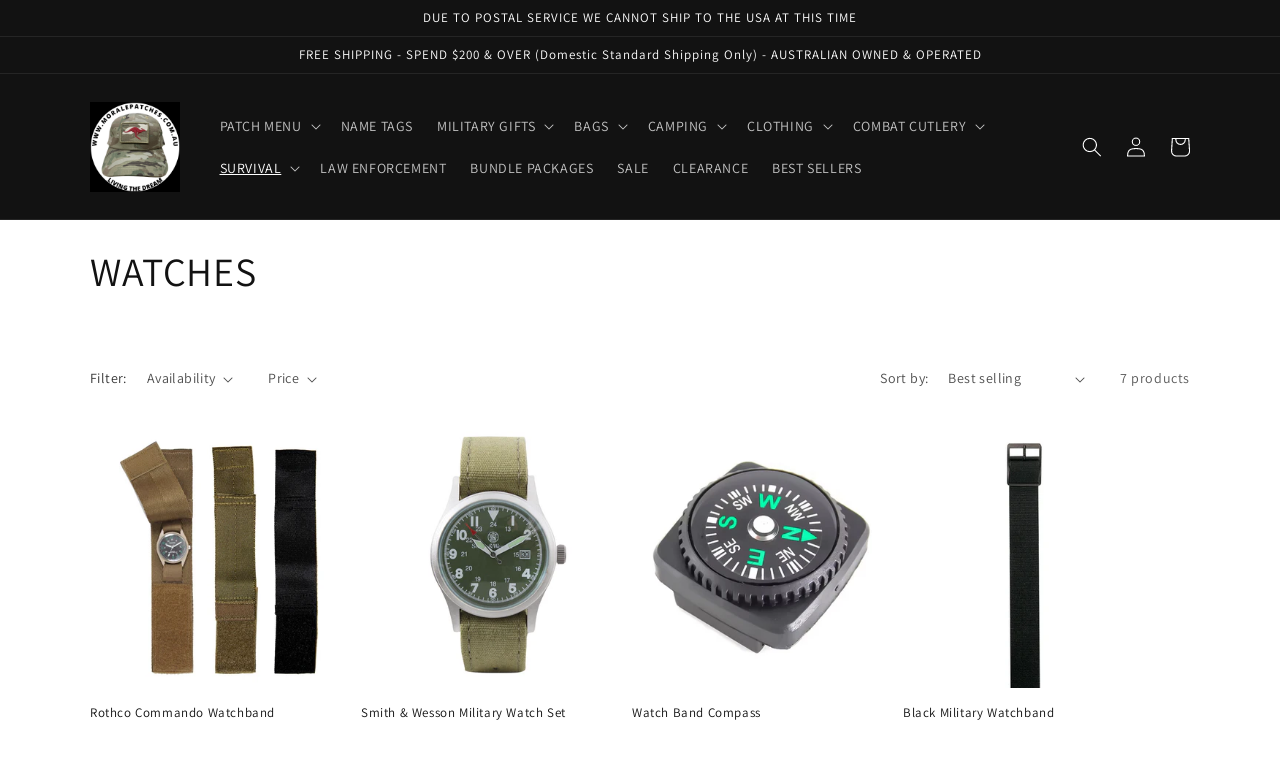

--- FILE ---
content_type: text/html; charset=utf-8
request_url: https://www.moralepatches.com.au/collections/watches
body_size: 31927
content:
<!doctype html>
<html class="no-js" lang="en">
  <head>
    <meta charset="utf-8">
    <meta http-equiv="X-UA-Compatible" content="IE=edge">
    <meta name="viewport" content="width=device-width,initial-scale=1">
    <meta name="theme-color" content="">
    <link rel="canonical" href="https://www.moralepatches.com.au/collections/watches">
    <link rel="preconnect" href="https://cdn.shopify.com" crossorigin><link rel="preconnect" href="https://fonts.shopifycdn.com" crossorigin><title>
      WATCHES
 &ndash; Morale Patches Australia</title>

    

    

<meta property="og:site_name" content="Morale Patches Australia">
<meta property="og:url" content="https://www.moralepatches.com.au/collections/watches">
<meta property="og:title" content="WATCHES">
<meta property="og:type" content="website">
<meta property="og:description" content="Morale Patches supplies PVC patches and Embroidery patches to the public and military.  Patches can be attached to Jackets, clothing, backpacks and military uniforms as well as patch boards and patch books.  Largest morale patch range available in Australia.  Now carrying military and survival gear to suit your needs."><meta property="og:image" content="http://www.moralepatches.com.au/cdn/shop/files/Morale_Patches_Logo_copy_e83a03d5-eeb4-447e-8867-7c9fe308bfd9.jpg?v=1642322667">
  <meta property="og:image:secure_url" content="https://www.moralepatches.com.au/cdn/shop/files/Morale_Patches_Logo_copy_e83a03d5-eeb4-447e-8867-7c9fe308bfd9.jpg?v=1642322667">
  <meta property="og:image:width" content="1200">
  <meta property="og:image:height" content="628"><meta name="twitter:card" content="summary_large_image">
<meta name="twitter:title" content="WATCHES">
<meta name="twitter:description" content="Morale Patches supplies PVC patches and Embroidery patches to the public and military.  Patches can be attached to Jackets, clothing, backpacks and military uniforms as well as patch boards and patch books.  Largest morale patch range available in Australia.  Now carrying military and survival gear to suit your needs.">


    <script src="//www.moralepatches.com.au/cdn/shop/t/2/assets/global.js?v=149496944046504657681672454890" defer="defer"></script>
    <script>window.performance && window.performance.mark && window.performance.mark('shopify.content_for_header.start');</script><meta name="google-site-verification" content="I6JfZFefh7zIROpbcoASD47vJwKvnk-Mg5KSCV4K6IY">
<meta id="shopify-digital-wallet" name="shopify-digital-wallet" content="/60697673937/digital_wallets/dialog">
<meta name="shopify-checkout-api-token" content="2dbe3ad3165cb051f494a4e606e4f95a">
<meta id="in-context-paypal-metadata" data-shop-id="60697673937" data-venmo-supported="false" data-environment="production" data-locale="en_US" data-paypal-v4="true" data-currency="AUD">
<link rel="alternate" type="application/atom+xml" title="Feed" href="/collections/watches.atom" />
<link rel="alternate" type="application/json+oembed" href="https://www.moralepatches.com.au/collections/watches.oembed">
<script async="async" src="/checkouts/internal/preloads.js?locale=en-AU"></script>
<link rel="preconnect" href="https://shop.app" crossorigin="anonymous">
<script async="async" src="https://shop.app/checkouts/internal/preloads.js?locale=en-AU&shop_id=60697673937" crossorigin="anonymous"></script>
<script id="shopify-features" type="application/json">{"accessToken":"2dbe3ad3165cb051f494a4e606e4f95a","betas":["rich-media-storefront-analytics"],"domain":"www.moralepatches.com.au","predictiveSearch":true,"shopId":60697673937,"locale":"en"}</script>
<script>var Shopify = Shopify || {};
Shopify.shop = "moralepatches.myshopify.com";
Shopify.locale = "en";
Shopify.currency = {"active":"AUD","rate":"1.0"};
Shopify.country = "AU";
Shopify.theme = {"name":"Dawn","id":130672984273,"schema_name":"Dawn","schema_version":"7.0.1","theme_store_id":887,"role":"main"};
Shopify.theme.handle = "null";
Shopify.theme.style = {"id":null,"handle":null};
Shopify.cdnHost = "www.moralepatches.com.au/cdn";
Shopify.routes = Shopify.routes || {};
Shopify.routes.root = "/";</script>
<script type="module">!function(o){(o.Shopify=o.Shopify||{}).modules=!0}(window);</script>
<script>!function(o){function n(){var o=[];function n(){o.push(Array.prototype.slice.apply(arguments))}return n.q=o,n}var t=o.Shopify=o.Shopify||{};t.loadFeatures=n(),t.autoloadFeatures=n()}(window);</script>
<script>
  window.ShopifyPay = window.ShopifyPay || {};
  window.ShopifyPay.apiHost = "shop.app\/pay";
  window.ShopifyPay.redirectState = null;
</script>
<script id="shop-js-analytics" type="application/json">{"pageType":"collection"}</script>
<script defer="defer" async type="module" src="//www.moralepatches.com.au/cdn/shopifycloud/shop-js/modules/v2/client.init-shop-cart-sync_C5BV16lS.en.esm.js"></script>
<script defer="defer" async type="module" src="//www.moralepatches.com.au/cdn/shopifycloud/shop-js/modules/v2/chunk.common_CygWptCX.esm.js"></script>
<script type="module">
  await import("//www.moralepatches.com.au/cdn/shopifycloud/shop-js/modules/v2/client.init-shop-cart-sync_C5BV16lS.en.esm.js");
await import("//www.moralepatches.com.au/cdn/shopifycloud/shop-js/modules/v2/chunk.common_CygWptCX.esm.js");

  window.Shopify.SignInWithShop?.initShopCartSync?.({"fedCMEnabled":true,"windoidEnabled":true});

</script>
<script>
  window.Shopify = window.Shopify || {};
  if (!window.Shopify.featureAssets) window.Shopify.featureAssets = {};
  window.Shopify.featureAssets['shop-js'] = {"shop-cart-sync":["modules/v2/client.shop-cart-sync_ZFArdW7E.en.esm.js","modules/v2/chunk.common_CygWptCX.esm.js"],"init-fed-cm":["modules/v2/client.init-fed-cm_CmiC4vf6.en.esm.js","modules/v2/chunk.common_CygWptCX.esm.js"],"shop-button":["modules/v2/client.shop-button_tlx5R9nI.en.esm.js","modules/v2/chunk.common_CygWptCX.esm.js"],"shop-cash-offers":["modules/v2/client.shop-cash-offers_DOA2yAJr.en.esm.js","modules/v2/chunk.common_CygWptCX.esm.js","modules/v2/chunk.modal_D71HUcav.esm.js"],"init-windoid":["modules/v2/client.init-windoid_sURxWdc1.en.esm.js","modules/v2/chunk.common_CygWptCX.esm.js"],"shop-toast-manager":["modules/v2/client.shop-toast-manager_ClPi3nE9.en.esm.js","modules/v2/chunk.common_CygWptCX.esm.js"],"init-shop-email-lookup-coordinator":["modules/v2/client.init-shop-email-lookup-coordinator_B8hsDcYM.en.esm.js","modules/v2/chunk.common_CygWptCX.esm.js"],"init-shop-cart-sync":["modules/v2/client.init-shop-cart-sync_C5BV16lS.en.esm.js","modules/v2/chunk.common_CygWptCX.esm.js"],"avatar":["modules/v2/client.avatar_BTnouDA3.en.esm.js"],"pay-button":["modules/v2/client.pay-button_FdsNuTd3.en.esm.js","modules/v2/chunk.common_CygWptCX.esm.js"],"init-customer-accounts":["modules/v2/client.init-customer-accounts_DxDtT_ad.en.esm.js","modules/v2/client.shop-login-button_C5VAVYt1.en.esm.js","modules/v2/chunk.common_CygWptCX.esm.js","modules/v2/chunk.modal_D71HUcav.esm.js"],"init-shop-for-new-customer-accounts":["modules/v2/client.init-shop-for-new-customer-accounts_ChsxoAhi.en.esm.js","modules/v2/client.shop-login-button_C5VAVYt1.en.esm.js","modules/v2/chunk.common_CygWptCX.esm.js","modules/v2/chunk.modal_D71HUcav.esm.js"],"shop-login-button":["modules/v2/client.shop-login-button_C5VAVYt1.en.esm.js","modules/v2/chunk.common_CygWptCX.esm.js","modules/v2/chunk.modal_D71HUcav.esm.js"],"init-customer-accounts-sign-up":["modules/v2/client.init-customer-accounts-sign-up_CPSyQ0Tj.en.esm.js","modules/v2/client.shop-login-button_C5VAVYt1.en.esm.js","modules/v2/chunk.common_CygWptCX.esm.js","modules/v2/chunk.modal_D71HUcav.esm.js"],"shop-follow-button":["modules/v2/client.shop-follow-button_Cva4Ekp9.en.esm.js","modules/v2/chunk.common_CygWptCX.esm.js","modules/v2/chunk.modal_D71HUcav.esm.js"],"checkout-modal":["modules/v2/client.checkout-modal_BPM8l0SH.en.esm.js","modules/v2/chunk.common_CygWptCX.esm.js","modules/v2/chunk.modal_D71HUcav.esm.js"],"lead-capture":["modules/v2/client.lead-capture_Bi8yE_yS.en.esm.js","modules/v2/chunk.common_CygWptCX.esm.js","modules/v2/chunk.modal_D71HUcav.esm.js"],"shop-login":["modules/v2/client.shop-login_D6lNrXab.en.esm.js","modules/v2/chunk.common_CygWptCX.esm.js","modules/v2/chunk.modal_D71HUcav.esm.js"],"payment-terms":["modules/v2/client.payment-terms_CZxnsJam.en.esm.js","modules/v2/chunk.common_CygWptCX.esm.js","modules/v2/chunk.modal_D71HUcav.esm.js"]};
</script>
<script>(function() {
  var isLoaded = false;
  function asyncLoad() {
    if (isLoaded) return;
    isLoaded = true;
    var urls = ["https:\/\/cdn.recovermycart.com\/scripts\/keepcart\/CartJS.min.js?shop=moralepatches.myshopify.com\u0026shop=moralepatches.myshopify.com"];
    for (var i = 0; i < urls.length; i++) {
      var s = document.createElement('script');
      s.type = 'text/javascript';
      s.async = true;
      s.src = urls[i];
      var x = document.getElementsByTagName('script')[0];
      x.parentNode.insertBefore(s, x);
    }
  };
  if(window.attachEvent) {
    window.attachEvent('onload', asyncLoad);
  } else {
    window.addEventListener('load', asyncLoad, false);
  }
})();</script>
<script id="__st">var __st={"a":60697673937,"offset":36000,"reqid":"20cf0ee4-c2b2-4d51-b1f7-953f6831bc38-1768739649","pageurl":"www.moralepatches.com.au\/collections\/watches","u":"da3ee0532416","p":"collection","rtyp":"collection","rid":280322932945};</script>
<script>window.ShopifyPaypalV4VisibilityTracking = true;</script>
<script id="captcha-bootstrap">!function(){'use strict';const t='contact',e='account',n='new_comment',o=[[t,t],['blogs',n],['comments',n],[t,'customer']],c=[[e,'customer_login'],[e,'guest_login'],[e,'recover_customer_password'],[e,'create_customer']],r=t=>t.map((([t,e])=>`form[action*='/${t}']:not([data-nocaptcha='true']) input[name='form_type'][value='${e}']`)).join(','),a=t=>()=>t?[...document.querySelectorAll(t)].map((t=>t.form)):[];function s(){const t=[...o],e=r(t);return a(e)}const i='password',u='form_key',d=['recaptcha-v3-token','g-recaptcha-response','h-captcha-response',i],f=()=>{try{return window.sessionStorage}catch{return}},m='__shopify_v',_=t=>t.elements[u];function p(t,e,n=!1){try{const o=window.sessionStorage,c=JSON.parse(o.getItem(e)),{data:r}=function(t){const{data:e,action:n}=t;return t[m]||n?{data:e,action:n}:{data:t,action:n}}(c);for(const[e,n]of Object.entries(r))t.elements[e]&&(t.elements[e].value=n);n&&o.removeItem(e)}catch(o){console.error('form repopulation failed',{error:o})}}const l='form_type',E='cptcha';function T(t){t.dataset[E]=!0}const w=window,h=w.document,L='Shopify',v='ce_forms',y='captcha';let A=!1;((t,e)=>{const n=(g='f06e6c50-85a8-45c8-87d0-21a2b65856fe',I='https://cdn.shopify.com/shopifycloud/storefront-forms-hcaptcha/ce_storefront_forms_captcha_hcaptcha.v1.5.2.iife.js',D={infoText:'Protected by hCaptcha',privacyText:'Privacy',termsText:'Terms'},(t,e,n)=>{const o=w[L][v],c=o.bindForm;if(c)return c(t,g,e,D).then(n);var r;o.q.push([[t,g,e,D],n]),r=I,A||(h.body.append(Object.assign(h.createElement('script'),{id:'captcha-provider',async:!0,src:r})),A=!0)});var g,I,D;w[L]=w[L]||{},w[L][v]=w[L][v]||{},w[L][v].q=[],w[L][y]=w[L][y]||{},w[L][y].protect=function(t,e){n(t,void 0,e),T(t)},Object.freeze(w[L][y]),function(t,e,n,w,h,L){const[v,y,A,g]=function(t,e,n){const i=e?o:[],u=t?c:[],d=[...i,...u],f=r(d),m=r(i),_=r(d.filter((([t,e])=>n.includes(e))));return[a(f),a(m),a(_),s()]}(w,h,L),I=t=>{const e=t.target;return e instanceof HTMLFormElement?e:e&&e.form},D=t=>v().includes(t);t.addEventListener('submit',(t=>{const e=I(t);if(!e)return;const n=D(e)&&!e.dataset.hcaptchaBound&&!e.dataset.recaptchaBound,o=_(e),c=g().includes(e)&&(!o||!o.value);(n||c)&&t.preventDefault(),c&&!n&&(function(t){try{if(!f())return;!function(t){const e=f();if(!e)return;const n=_(t);if(!n)return;const o=n.value;o&&e.removeItem(o)}(t);const e=Array.from(Array(32),(()=>Math.random().toString(36)[2])).join('');!function(t,e){_(t)||t.append(Object.assign(document.createElement('input'),{type:'hidden',name:u})),t.elements[u].value=e}(t,e),function(t,e){const n=f();if(!n)return;const o=[...t.querySelectorAll(`input[type='${i}']`)].map((({name:t})=>t)),c=[...d,...o],r={};for(const[a,s]of new FormData(t).entries())c.includes(a)||(r[a]=s);n.setItem(e,JSON.stringify({[m]:1,action:t.action,data:r}))}(t,e)}catch(e){console.error('failed to persist form',e)}}(e),e.submit())}));const S=(t,e)=>{t&&!t.dataset[E]&&(n(t,e.some((e=>e===t))),T(t))};for(const o of['focusin','change'])t.addEventListener(o,(t=>{const e=I(t);D(e)&&S(e,y())}));const B=e.get('form_key'),M=e.get(l),P=B&&M;t.addEventListener('DOMContentLoaded',(()=>{const t=y();if(P)for(const e of t)e.elements[l].value===M&&p(e,B);[...new Set([...A(),...v().filter((t=>'true'===t.dataset.shopifyCaptcha))])].forEach((e=>S(e,t)))}))}(h,new URLSearchParams(w.location.search),n,t,e,['guest_login'])})(!0,!0)}();</script>
<script integrity="sha256-4kQ18oKyAcykRKYeNunJcIwy7WH5gtpwJnB7kiuLZ1E=" data-source-attribution="shopify.loadfeatures" defer="defer" src="//www.moralepatches.com.au/cdn/shopifycloud/storefront/assets/storefront/load_feature-a0a9edcb.js" crossorigin="anonymous"></script>
<script crossorigin="anonymous" defer="defer" src="//www.moralepatches.com.au/cdn/shopifycloud/storefront/assets/shopify_pay/storefront-65b4c6d7.js?v=20250812"></script>
<script data-source-attribution="shopify.dynamic_checkout.dynamic.init">var Shopify=Shopify||{};Shopify.PaymentButton=Shopify.PaymentButton||{isStorefrontPortableWallets:!0,init:function(){window.Shopify.PaymentButton.init=function(){};var t=document.createElement("script");t.src="https://www.moralepatches.com.au/cdn/shopifycloud/portable-wallets/latest/portable-wallets.en.js",t.type="module",document.head.appendChild(t)}};
</script>
<script data-source-attribution="shopify.dynamic_checkout.buyer_consent">
  function portableWalletsHideBuyerConsent(e){var t=document.getElementById("shopify-buyer-consent"),n=document.getElementById("shopify-subscription-policy-button");t&&n&&(t.classList.add("hidden"),t.setAttribute("aria-hidden","true"),n.removeEventListener("click",e))}function portableWalletsShowBuyerConsent(e){var t=document.getElementById("shopify-buyer-consent"),n=document.getElementById("shopify-subscription-policy-button");t&&n&&(t.classList.remove("hidden"),t.removeAttribute("aria-hidden"),n.addEventListener("click",e))}window.Shopify?.PaymentButton&&(window.Shopify.PaymentButton.hideBuyerConsent=portableWalletsHideBuyerConsent,window.Shopify.PaymentButton.showBuyerConsent=portableWalletsShowBuyerConsent);
</script>
<script data-source-attribution="shopify.dynamic_checkout.cart.bootstrap">document.addEventListener("DOMContentLoaded",(function(){function t(){return document.querySelector("shopify-accelerated-checkout-cart, shopify-accelerated-checkout")}if(t())Shopify.PaymentButton.init();else{new MutationObserver((function(e,n){t()&&(Shopify.PaymentButton.init(),n.disconnect())})).observe(document.body,{childList:!0,subtree:!0})}}));
</script>
<link id="shopify-accelerated-checkout-styles" rel="stylesheet" media="screen" href="https://www.moralepatches.com.au/cdn/shopifycloud/portable-wallets/latest/accelerated-checkout-backwards-compat.css" crossorigin="anonymous">
<style id="shopify-accelerated-checkout-cart">
        #shopify-buyer-consent {
  margin-top: 1em;
  display: inline-block;
  width: 100%;
}

#shopify-buyer-consent.hidden {
  display: none;
}

#shopify-subscription-policy-button {
  background: none;
  border: none;
  padding: 0;
  text-decoration: underline;
  font-size: inherit;
  cursor: pointer;
}

#shopify-subscription-policy-button::before {
  box-shadow: none;
}

      </style>
<script id="sections-script" data-sections="header,footer" defer="defer" src="//www.moralepatches.com.au/cdn/shop/t/2/compiled_assets/scripts.js?v=6549"></script>
<script>window.performance && window.performance.mark && window.performance.mark('shopify.content_for_header.end');</script>


    <style data-shopify>
      @font-face {
  font-family: Assistant;
  font-weight: 400;
  font-style: normal;
  font-display: swap;
  src: url("//www.moralepatches.com.au/cdn/fonts/assistant/assistant_n4.9120912a469cad1cc292572851508ca49d12e768.woff2") format("woff2"),
       url("//www.moralepatches.com.au/cdn/fonts/assistant/assistant_n4.6e9875ce64e0fefcd3f4446b7ec9036b3ddd2985.woff") format("woff");
}

      @font-face {
  font-family: Assistant;
  font-weight: 700;
  font-style: normal;
  font-display: swap;
  src: url("//www.moralepatches.com.au/cdn/fonts/assistant/assistant_n7.bf44452348ec8b8efa3aa3068825305886b1c83c.woff2") format("woff2"),
       url("//www.moralepatches.com.au/cdn/fonts/assistant/assistant_n7.0c887fee83f6b3bda822f1150b912c72da0f7b64.woff") format("woff");
}

      
      
      @font-face {
  font-family: Assistant;
  font-weight: 400;
  font-style: normal;
  font-display: swap;
  src: url("//www.moralepatches.com.au/cdn/fonts/assistant/assistant_n4.9120912a469cad1cc292572851508ca49d12e768.woff2") format("woff2"),
       url("//www.moralepatches.com.au/cdn/fonts/assistant/assistant_n4.6e9875ce64e0fefcd3f4446b7ec9036b3ddd2985.woff") format("woff");
}


      :root {
        --font-body-family: Assistant, sans-serif;
        --font-body-style: normal;
        --font-body-weight: 400;
        --font-body-weight-bold: 700;

        --font-heading-family: Assistant, sans-serif;
        --font-heading-style: normal;
        --font-heading-weight: 400;

        --font-body-scale: 1.0;
        --font-heading-scale: 1.0;

        --color-base-text: 18, 18, 18;
        --color-shadow: 18, 18, 18;
        --color-base-background-1: 255, 255, 255;
        --color-base-background-2: 243, 243, 243;
        --color-base-solid-button-labels: 255, 255, 255;
        --color-base-outline-button-labels: 18, 18, 18;
        --color-base-accent-1: 18, 18, 18;
        --color-base-accent-2: 51, 79, 180;
        --payment-terms-background-color: #ffffff;

        --gradient-base-background-1: #ffffff;
        --gradient-base-background-2: #f3f3f3;
        --gradient-base-accent-1: #121212;
        --gradient-base-accent-2: #334fb4;

        --media-padding: px;
        --media-border-opacity: 0.05;
        --media-border-width: 1px;
        --media-radius: 0px;
        --media-shadow-opacity: 0.0;
        --media-shadow-horizontal-offset: 0px;
        --media-shadow-vertical-offset: 4px;
        --media-shadow-blur-radius: 5px;
        --media-shadow-visible: 0;

        --page-width: 120rem;
        --page-width-margin: 0rem;

        --product-card-image-padding: 0.0rem;
        --product-card-corner-radius: 0.0rem;
        --product-card-text-alignment: left;
        --product-card-border-width: 0.0rem;
        --product-card-border-opacity: 0.1;
        --product-card-shadow-opacity: 0.0;
        --product-card-shadow-visible: 0;
        --product-card-shadow-horizontal-offset: 0.0rem;
        --product-card-shadow-vertical-offset: 0.4rem;
        --product-card-shadow-blur-radius: 0.5rem;

        --collection-card-image-padding: 0.0rem;
        --collection-card-corner-radius: 0.0rem;
        --collection-card-text-alignment: left;
        --collection-card-border-width: 0.0rem;
        --collection-card-border-opacity: 0.1;
        --collection-card-shadow-opacity: 0.0;
        --collection-card-shadow-visible: 0;
        --collection-card-shadow-horizontal-offset: 0.0rem;
        --collection-card-shadow-vertical-offset: 0.4rem;
        --collection-card-shadow-blur-radius: 0.5rem;

        --blog-card-image-padding: 0.0rem;
        --blog-card-corner-radius: 0.0rem;
        --blog-card-text-alignment: left;
        --blog-card-border-width: 0.0rem;
        --blog-card-border-opacity: 0.1;
        --blog-card-shadow-opacity: 0.0;
        --blog-card-shadow-visible: 0;
        --blog-card-shadow-horizontal-offset: 0.0rem;
        --blog-card-shadow-vertical-offset: 0.4rem;
        --blog-card-shadow-blur-radius: 0.5rem;

        --badge-corner-radius: 4.0rem;

        --popup-border-width: 1px;
        --popup-border-opacity: 0.1;
        --popup-corner-radius: 0px;
        --popup-shadow-opacity: 0.0;
        --popup-shadow-horizontal-offset: 0px;
        --popup-shadow-vertical-offset: 4px;
        --popup-shadow-blur-radius: 5px;

        --drawer-border-width: 1px;
        --drawer-border-opacity: 0.1;
        --drawer-shadow-opacity: 0.0;
        --drawer-shadow-horizontal-offset: 0px;
        --drawer-shadow-vertical-offset: 4px;
        --drawer-shadow-blur-radius: 5px;

        --spacing-sections-desktop: 0px;
        --spacing-sections-mobile: 0px;

        --grid-desktop-vertical-spacing: 8px;
        --grid-desktop-horizontal-spacing: 8px;
        --grid-mobile-vertical-spacing: 4px;
        --grid-mobile-horizontal-spacing: 4px;

        --text-boxes-border-opacity: 0.1;
        --text-boxes-border-width: 0px;
        --text-boxes-radius: 0px;
        --text-boxes-shadow-opacity: 0.0;
        --text-boxes-shadow-visible: 0;
        --text-boxes-shadow-horizontal-offset: 0px;
        --text-boxes-shadow-vertical-offset: 4px;
        --text-boxes-shadow-blur-radius: 5px;

        --buttons-radius: 0px;
        --buttons-radius-outset: 0px;
        --buttons-border-width: 1px;
        --buttons-border-opacity: 1.0;
        --buttons-shadow-opacity: 0.0;
        --buttons-shadow-visible: 0;
        --buttons-shadow-horizontal-offset: 0px;
        --buttons-shadow-vertical-offset: 4px;
        --buttons-shadow-blur-radius: 5px;
        --buttons-border-offset: 0px;

        --inputs-radius: 0px;
        --inputs-border-width: 1px;
        --inputs-border-opacity: 0.55;
        --inputs-shadow-opacity: 0.0;
        --inputs-shadow-horizontal-offset: 0px;
        --inputs-margin-offset: 0px;
        --inputs-shadow-vertical-offset: 4px;
        --inputs-shadow-blur-radius: 5px;
        --inputs-radius-outset: 0px;

        --variant-pills-radius: 40px;
        --variant-pills-border-width: 1px;
        --variant-pills-border-opacity: 0.55;
        --variant-pills-shadow-opacity: 0.0;
        --variant-pills-shadow-horizontal-offset: 0px;
        --variant-pills-shadow-vertical-offset: 4px;
        --variant-pills-shadow-blur-radius: 5px;
      }

      *,
      *::before,
      *::after {
        box-sizing: inherit;
      }

      html {
        box-sizing: border-box;
        font-size: calc(var(--font-body-scale) * 62.5%);
        height: 100%;
      }

      body {
        display: grid;
        grid-template-rows: auto auto 1fr auto;
        grid-template-columns: 100%;
        min-height: 100%;
        margin: 0;
        font-size: 1.5rem;
        letter-spacing: 0.06rem;
        line-height: calc(1 + 0.8 / var(--font-body-scale));
        font-family: var(--font-body-family);
        font-style: var(--font-body-style);
        font-weight: var(--font-body-weight);
      }

      @media screen and (min-width: 750px) {
        body {
          font-size: 1.6rem;
        }
      }
    </style>

    <link href="//www.moralepatches.com.au/cdn/shop/t/2/assets/base.css?v=88290808517547527771672454892" rel="stylesheet" type="text/css" media="all" />
<link rel="preload" as="font" href="//www.moralepatches.com.au/cdn/fonts/assistant/assistant_n4.9120912a469cad1cc292572851508ca49d12e768.woff2" type="font/woff2" crossorigin><link rel="preload" as="font" href="//www.moralepatches.com.au/cdn/fonts/assistant/assistant_n4.9120912a469cad1cc292572851508ca49d12e768.woff2" type="font/woff2" crossorigin><link rel="stylesheet" href="//www.moralepatches.com.au/cdn/shop/t/2/assets/component-predictive-search.css?v=83512081251802922551672454890" media="print" onload="this.media='all'"><script>document.documentElement.className = document.documentElement.className.replace('no-js', 'js');
    if (Shopify.designMode) {
      document.documentElement.classList.add('shopify-design-mode');
    }
    </script>
  <link href="https://monorail-edge.shopifysvc.com" rel="dns-prefetch">
<script>(function(){if ("sendBeacon" in navigator && "performance" in window) {try {var session_token_from_headers = performance.getEntriesByType('navigation')[0].serverTiming.find(x => x.name == '_s').description;} catch {var session_token_from_headers = undefined;}var session_cookie_matches = document.cookie.match(/_shopify_s=([^;]*)/);var session_token_from_cookie = session_cookie_matches && session_cookie_matches.length === 2 ? session_cookie_matches[1] : "";var session_token = session_token_from_headers || session_token_from_cookie || "";function handle_abandonment_event(e) {var entries = performance.getEntries().filter(function(entry) {return /monorail-edge.shopifysvc.com/.test(entry.name);});if (!window.abandonment_tracked && entries.length === 0) {window.abandonment_tracked = true;var currentMs = Date.now();var navigation_start = performance.timing.navigationStart;var payload = {shop_id: 60697673937,url: window.location.href,navigation_start,duration: currentMs - navigation_start,session_token,page_type: "collection"};window.navigator.sendBeacon("https://monorail-edge.shopifysvc.com/v1/produce", JSON.stringify({schema_id: "online_store_buyer_site_abandonment/1.1",payload: payload,metadata: {event_created_at_ms: currentMs,event_sent_at_ms: currentMs}}));}}window.addEventListener('pagehide', handle_abandonment_event);}}());</script>
<script id="web-pixels-manager-setup">(function e(e,d,r,n,o){if(void 0===o&&(o={}),!Boolean(null===(a=null===(i=window.Shopify)||void 0===i?void 0:i.analytics)||void 0===a?void 0:a.replayQueue)){var i,a;window.Shopify=window.Shopify||{};var t=window.Shopify;t.analytics=t.analytics||{};var s=t.analytics;s.replayQueue=[],s.publish=function(e,d,r){return s.replayQueue.push([e,d,r]),!0};try{self.performance.mark("wpm:start")}catch(e){}var l=function(){var e={modern:/Edge?\/(1{2}[4-9]|1[2-9]\d|[2-9]\d{2}|\d{4,})\.\d+(\.\d+|)|Firefox\/(1{2}[4-9]|1[2-9]\d|[2-9]\d{2}|\d{4,})\.\d+(\.\d+|)|Chrom(ium|e)\/(9{2}|\d{3,})\.\d+(\.\d+|)|(Maci|X1{2}).+ Version\/(15\.\d+|(1[6-9]|[2-9]\d|\d{3,})\.\d+)([,.]\d+|)( \(\w+\)|)( Mobile\/\w+|) Safari\/|Chrome.+OPR\/(9{2}|\d{3,})\.\d+\.\d+|(CPU[ +]OS|iPhone[ +]OS|CPU[ +]iPhone|CPU IPhone OS|CPU iPad OS)[ +]+(15[._]\d+|(1[6-9]|[2-9]\d|\d{3,})[._]\d+)([._]\d+|)|Android:?[ /-](13[3-9]|1[4-9]\d|[2-9]\d{2}|\d{4,})(\.\d+|)(\.\d+|)|Android.+Firefox\/(13[5-9]|1[4-9]\d|[2-9]\d{2}|\d{4,})\.\d+(\.\d+|)|Android.+Chrom(ium|e)\/(13[3-9]|1[4-9]\d|[2-9]\d{2}|\d{4,})\.\d+(\.\d+|)|SamsungBrowser\/([2-9]\d|\d{3,})\.\d+/,legacy:/Edge?\/(1[6-9]|[2-9]\d|\d{3,})\.\d+(\.\d+|)|Firefox\/(5[4-9]|[6-9]\d|\d{3,})\.\d+(\.\d+|)|Chrom(ium|e)\/(5[1-9]|[6-9]\d|\d{3,})\.\d+(\.\d+|)([\d.]+$|.*Safari\/(?![\d.]+ Edge\/[\d.]+$))|(Maci|X1{2}).+ Version\/(10\.\d+|(1[1-9]|[2-9]\d|\d{3,})\.\d+)([,.]\d+|)( \(\w+\)|)( Mobile\/\w+|) Safari\/|Chrome.+OPR\/(3[89]|[4-9]\d|\d{3,})\.\d+\.\d+|(CPU[ +]OS|iPhone[ +]OS|CPU[ +]iPhone|CPU IPhone OS|CPU iPad OS)[ +]+(10[._]\d+|(1[1-9]|[2-9]\d|\d{3,})[._]\d+)([._]\d+|)|Android:?[ /-](13[3-9]|1[4-9]\d|[2-9]\d{2}|\d{4,})(\.\d+|)(\.\d+|)|Mobile Safari.+OPR\/([89]\d|\d{3,})\.\d+\.\d+|Android.+Firefox\/(13[5-9]|1[4-9]\d|[2-9]\d{2}|\d{4,})\.\d+(\.\d+|)|Android.+Chrom(ium|e)\/(13[3-9]|1[4-9]\d|[2-9]\d{2}|\d{4,})\.\d+(\.\d+|)|Android.+(UC? ?Browser|UCWEB|U3)[ /]?(15\.([5-9]|\d{2,})|(1[6-9]|[2-9]\d|\d{3,})\.\d+)\.\d+|SamsungBrowser\/(5\.\d+|([6-9]|\d{2,})\.\d+)|Android.+MQ{2}Browser\/(14(\.(9|\d{2,})|)|(1[5-9]|[2-9]\d|\d{3,})(\.\d+|))(\.\d+|)|K[Aa][Ii]OS\/(3\.\d+|([4-9]|\d{2,})\.\d+)(\.\d+|)/},d=e.modern,r=e.legacy,n=navigator.userAgent;return n.match(d)?"modern":n.match(r)?"legacy":"unknown"}(),u="modern"===l?"modern":"legacy",c=(null!=n?n:{modern:"",legacy:""})[u],f=function(e){return[e.baseUrl,"/wpm","/b",e.hashVersion,"modern"===e.buildTarget?"m":"l",".js"].join("")}({baseUrl:d,hashVersion:r,buildTarget:u}),m=function(e){var d=e.version,r=e.bundleTarget,n=e.surface,o=e.pageUrl,i=e.monorailEndpoint;return{emit:function(e){var a=e.status,t=e.errorMsg,s=(new Date).getTime(),l=JSON.stringify({metadata:{event_sent_at_ms:s},events:[{schema_id:"web_pixels_manager_load/3.1",payload:{version:d,bundle_target:r,page_url:o,status:a,surface:n,error_msg:t},metadata:{event_created_at_ms:s}}]});if(!i)return console&&console.warn&&console.warn("[Web Pixels Manager] No Monorail endpoint provided, skipping logging."),!1;try{return self.navigator.sendBeacon.bind(self.navigator)(i,l)}catch(e){}var u=new XMLHttpRequest;try{return u.open("POST",i,!0),u.setRequestHeader("Content-Type","text/plain"),u.send(l),!0}catch(e){return console&&console.warn&&console.warn("[Web Pixels Manager] Got an unhandled error while logging to Monorail."),!1}}}}({version:r,bundleTarget:l,surface:e.surface,pageUrl:self.location.href,monorailEndpoint:e.monorailEndpoint});try{o.browserTarget=l,function(e){var d=e.src,r=e.async,n=void 0===r||r,o=e.onload,i=e.onerror,a=e.sri,t=e.scriptDataAttributes,s=void 0===t?{}:t,l=document.createElement("script"),u=document.querySelector("head"),c=document.querySelector("body");if(l.async=n,l.src=d,a&&(l.integrity=a,l.crossOrigin="anonymous"),s)for(var f in s)if(Object.prototype.hasOwnProperty.call(s,f))try{l.dataset[f]=s[f]}catch(e){}if(o&&l.addEventListener("load",o),i&&l.addEventListener("error",i),u)u.appendChild(l);else{if(!c)throw new Error("Did not find a head or body element to append the script");c.appendChild(l)}}({src:f,async:!0,onload:function(){if(!function(){var e,d;return Boolean(null===(d=null===(e=window.Shopify)||void 0===e?void 0:e.analytics)||void 0===d?void 0:d.initialized)}()){var d=window.webPixelsManager.init(e)||void 0;if(d){var r=window.Shopify.analytics;r.replayQueue.forEach((function(e){var r=e[0],n=e[1],o=e[2];d.publishCustomEvent(r,n,o)})),r.replayQueue=[],r.publish=d.publishCustomEvent,r.visitor=d.visitor,r.initialized=!0}}},onerror:function(){return m.emit({status:"failed",errorMsg:"".concat(f," has failed to load")})},sri:function(e){var d=/^sha384-[A-Za-z0-9+/=]+$/;return"string"==typeof e&&d.test(e)}(c)?c:"",scriptDataAttributes:o}),m.emit({status:"loading"})}catch(e){m.emit({status:"failed",errorMsg:(null==e?void 0:e.message)||"Unknown error"})}}})({shopId: 60697673937,storefrontBaseUrl: "https://www.moralepatches.com.au",extensionsBaseUrl: "https://extensions.shopifycdn.com/cdn/shopifycloud/web-pixels-manager",monorailEndpoint: "https://monorail-edge.shopifysvc.com/unstable/produce_batch",surface: "storefront-renderer",enabledBetaFlags: ["2dca8a86"],webPixelsConfigList: [{"id":"238551249","configuration":"{\"config\":\"{\\\"pixel_id\\\":\\\"AW-10841145185\\\",\\\"target_country\\\":\\\"AU\\\",\\\"gtag_events\\\":[{\\\"type\\\":\\\"search\\\",\\\"action_label\\\":\\\"AW-10841145185\\\/fYA-CLv8ypEDEOH-urEo\\\"},{\\\"type\\\":\\\"begin_checkout\\\",\\\"action_label\\\":\\\"AW-10841145185\\\/DYpQCLj8ypEDEOH-urEo\\\"},{\\\"type\\\":\\\"view_item\\\",\\\"action_label\\\":[\\\"AW-10841145185\\\/cEcfCLL8ypEDEOH-urEo\\\",\\\"MC-YV1V6FN5MX\\\"]},{\\\"type\\\":\\\"purchase\\\",\\\"action_label\\\":[\\\"AW-10841145185\\\/da7sCK_8ypEDEOH-urEo\\\",\\\"MC-YV1V6FN5MX\\\"]},{\\\"type\\\":\\\"page_view\\\",\\\"action_label\\\":[\\\"AW-10841145185\\\/gtAbCKz8ypEDEOH-urEo\\\",\\\"MC-YV1V6FN5MX\\\"]},{\\\"type\\\":\\\"add_payment_info\\\",\\\"action_label\\\":\\\"AW-10841145185\\\/IfHECL78ypEDEOH-urEo\\\"},{\\\"type\\\":\\\"add_to_cart\\\",\\\"action_label\\\":\\\"AW-10841145185\\\/UB8LCLX8ypEDEOH-urEo\\\"}],\\\"enable_monitoring_mode\\\":false}\"}","eventPayloadVersion":"v1","runtimeContext":"OPEN","scriptVersion":"b2a88bafab3e21179ed38636efcd8a93","type":"APP","apiClientId":1780363,"privacyPurposes":[],"dataSharingAdjustments":{"protectedCustomerApprovalScopes":["read_customer_address","read_customer_email","read_customer_name","read_customer_personal_data","read_customer_phone"]}},{"id":"62128337","configuration":"{\"pixel_id\":\"355585193082948\",\"pixel_type\":\"facebook_pixel\",\"metaapp_system_user_token\":\"-\"}","eventPayloadVersion":"v1","runtimeContext":"OPEN","scriptVersion":"ca16bc87fe92b6042fbaa3acc2fbdaa6","type":"APP","apiClientId":2329312,"privacyPurposes":["ANALYTICS","MARKETING","SALE_OF_DATA"],"dataSharingAdjustments":{"protectedCustomerApprovalScopes":["read_customer_address","read_customer_email","read_customer_name","read_customer_personal_data","read_customer_phone"]}},{"id":"shopify-app-pixel","configuration":"{}","eventPayloadVersion":"v1","runtimeContext":"STRICT","scriptVersion":"0450","apiClientId":"shopify-pixel","type":"APP","privacyPurposes":["ANALYTICS","MARKETING"]},{"id":"shopify-custom-pixel","eventPayloadVersion":"v1","runtimeContext":"LAX","scriptVersion":"0450","apiClientId":"shopify-pixel","type":"CUSTOM","privacyPurposes":["ANALYTICS","MARKETING"]}],isMerchantRequest: false,initData: {"shop":{"name":"Morale Patches Australia","paymentSettings":{"currencyCode":"AUD"},"myshopifyDomain":"moralepatches.myshopify.com","countryCode":"AU","storefrontUrl":"https:\/\/www.moralepatches.com.au"},"customer":null,"cart":null,"checkout":null,"productVariants":[],"purchasingCompany":null},},"https://www.moralepatches.com.au/cdn","fcfee988w5aeb613cpc8e4bc33m6693e112",{"modern":"","legacy":""},{"shopId":"60697673937","storefrontBaseUrl":"https:\/\/www.moralepatches.com.au","extensionBaseUrl":"https:\/\/extensions.shopifycdn.com\/cdn\/shopifycloud\/web-pixels-manager","surface":"storefront-renderer","enabledBetaFlags":"[\"2dca8a86\"]","isMerchantRequest":"false","hashVersion":"fcfee988w5aeb613cpc8e4bc33m6693e112","publish":"custom","events":"[[\"page_viewed\",{}],[\"collection_viewed\",{\"collection\":{\"id\":\"280322932945\",\"title\":\"WATCHES\",\"productVariants\":[{\"price\":{\"amount\":12.95,\"currencyCode\":\"AUD\"},\"product\":{\"title\":\"Rothco Commando Watchband\",\"vendor\":\"Rothco\",\"id\":\"7017529606353\",\"untranslatedTitle\":\"Rothco Commando Watchband\",\"url\":\"\/products\/rothco-commando-watchband\",\"type\":\"WATCHES\"},\"id\":\"41008507453649\",\"image\":{\"src\":\"\/\/www.moralepatches.com.au\/cdn\/shop\/products\/4101-HR.jpg?v=1708547348\"},\"sku\":\"2152\",\"title\":\"BLACK\",\"untranslatedTitle\":\"BLACK\"},{\"price\":{\"amount\":94.95,\"currencyCode\":\"AUD\"},\"product\":{\"title\":\"Smith \u0026 Wesson Military Watch Set\",\"vendor\":\"Rothco\",\"id\":\"7017298788561\",\"untranslatedTitle\":\"Smith \u0026 Wesson Military Watch Set\",\"url\":\"\/products\/smith-wesson-military-watch-set\",\"type\":\"WATCHES\"},\"id\":\"41007499182289\",\"image\":{\"src\":\"\/\/www.moralepatches.com.au\/cdn\/shop\/files\/4314-hr1.jpg?v=1708547304\"},\"sku\":\"2132\",\"title\":\"Default Title\",\"untranslatedTitle\":\"Default Title\"},{\"price\":{\"amount\":2.0,\"currencyCode\":\"AUD\"},\"product\":{\"title\":\"Watch Band Compass\",\"vendor\":\"Morale Patches Australia\",\"id\":\"7549373251793\",\"untranslatedTitle\":\"Watch Band Compass\",\"url\":\"\/products\/watch-band-compass\",\"type\":\"NAVIGATION\"},\"id\":\"42446839808209\",\"image\":{\"src\":\"\/\/www.moralepatches.com.au\/cdn\/shop\/files\/IMG_9881.jpg?v=1735274066\"},\"sku\":\"0162\",\"title\":\"Default Title\",\"untranslatedTitle\":\"Default Title\"},{\"price\":{\"amount\":8.95,\"currencyCode\":\"AUD\"},\"product\":{\"title\":\"Black Military Watchband\",\"vendor\":\"Rothco\",\"id\":\"7689626353873\",\"untranslatedTitle\":\"Black Military Watchband\",\"url\":\"\/products\/black-military-watchband\",\"type\":\"WATCHES\"},\"id\":\"42926988361937\",\"image\":{\"src\":\"\/\/www.moralepatches.com.au\/cdn\/shop\/files\/4103-A.jpg?v=1767881089\"},\"sku\":\"6288\",\"title\":\"Default Title\",\"untranslatedTitle\":\"Default Title\"},{\"price\":{\"amount\":89.95,\"currencyCode\":\"AUD\"},\"product\":{\"title\":\"Aquaforce Combat Watch\",\"vendor\":\"Rothco\",\"id\":\"7688777466065\",\"untranslatedTitle\":\"Aquaforce Combat Watch\",\"url\":\"\/products\/aquaforce-combat-watch\",\"type\":\"WATCHES\"},\"id\":\"42922009002193\",\"image\":{\"src\":\"\/\/www.moralepatches.com.au\/cdn\/shop\/files\/4379-A-NOLOGO1.jpg?v=1767711030\"},\"sku\":\"6297\",\"title\":\"Default Title\",\"untranslatedTitle\":\"Default Title\"},{\"price\":{\"amount\":139.95,\"currencyCode\":\"AUD\"},\"product\":{\"title\":\"Smith \u0026 Wesson EMT Watch SWW-455-EMT\",\"vendor\":\"MILITARY SHOP\",\"id\":\"7234252964049\",\"untranslatedTitle\":\"Smith \u0026 Wesson EMT Watch SWW-455-EMT\",\"url\":\"\/products\/casio-g-shock-camouflage-series-gd120cm-8d\",\"type\":\"WATCHES\"},\"id\":\"41523481313489\",\"image\":{\"src\":\"\/\/www.moralepatches.com.au\/cdn\/shop\/files\/43120-B-no-logo.jpg?v=1766830225\"},\"sku\":\"4779\",\"title\":\"Default Title\",\"untranslatedTitle\":\"Default Title\"},{\"price\":{\"amount\":149.95,\"currencyCode\":\"AUD\"},\"product\":{\"title\":\"Smith \u0026 Wesson Commando Watch\",\"vendor\":\"Rothco\",\"id\":\"7017304457425\",\"untranslatedTitle\":\"Smith \u0026 Wesson Commando Watch\",\"url\":\"\/products\/smith-wesson-commando-watch\",\"type\":\"WATCHES\"},\"id\":\"41007507800273\",\"image\":{\"src\":\"\/\/www.moralepatches.com.au\/cdn\/shop\/products\/4316-A.jpg?v=1708547086\"},\"sku\":\"2133\",\"title\":\"Default Title\",\"untranslatedTitle\":\"Default Title\"}]}}]]"});</script><script>
  window.ShopifyAnalytics = window.ShopifyAnalytics || {};
  window.ShopifyAnalytics.meta = window.ShopifyAnalytics.meta || {};
  window.ShopifyAnalytics.meta.currency = 'AUD';
  var meta = {"products":[{"id":7017529606353,"gid":"gid:\/\/shopify\/Product\/7017529606353","vendor":"Rothco","type":"WATCHES","handle":"rothco-commando-watchband","variants":[{"id":41008507453649,"price":1295,"name":"Rothco Commando Watchband - BLACK","public_title":"BLACK","sku":"2152"},{"id":41008507486417,"price":1295,"name":"Rothco Commando Watchband - OLIVE DRAB","public_title":"OLIVE DRAB","sku":"2153"},{"id":41008507519185,"price":1295,"name":"Rothco Commando Watchband - COYOTE BROWN","public_title":"COYOTE BROWN","sku":"2154"}],"remote":false},{"id":7017298788561,"gid":"gid:\/\/shopify\/Product\/7017298788561","vendor":"Rothco","type":"WATCHES","handle":"smith-wesson-military-watch-set","variants":[{"id":41007499182289,"price":9495,"name":"Smith \u0026 Wesson Military Watch Set","public_title":null,"sku":"2132"}],"remote":false},{"id":7549373251793,"gid":"gid:\/\/shopify\/Product\/7549373251793","vendor":"Morale Patches Australia","type":"NAVIGATION","handle":"watch-band-compass","variants":[{"id":42446839808209,"price":200,"name":"Watch Band Compass","public_title":null,"sku":"0162"}],"remote":false},{"id":7689626353873,"gid":"gid:\/\/shopify\/Product\/7689626353873","vendor":"Rothco","type":"WATCHES","handle":"black-military-watchband","variants":[{"id":42926988361937,"price":895,"name":"Black Military Watchband","public_title":null,"sku":"6288"}],"remote":false},{"id":7688777466065,"gid":"gid:\/\/shopify\/Product\/7688777466065","vendor":"Rothco","type":"WATCHES","handle":"aquaforce-combat-watch","variants":[{"id":42922009002193,"price":8995,"name":"Aquaforce Combat Watch","public_title":null,"sku":"6297"}],"remote":false},{"id":7234252964049,"gid":"gid:\/\/shopify\/Product\/7234252964049","vendor":"MILITARY SHOP","type":"WATCHES","handle":"casio-g-shock-camouflage-series-gd120cm-8d","variants":[{"id":41523481313489,"price":13995,"name":"Smith \u0026 Wesson EMT Watch SWW-455-EMT","public_title":null,"sku":"4779"}],"remote":false},{"id":7017304457425,"gid":"gid:\/\/shopify\/Product\/7017304457425","vendor":"Rothco","type":"WATCHES","handle":"smith-wesson-commando-watch","variants":[{"id":41007507800273,"price":14995,"name":"Smith \u0026 Wesson Commando Watch","public_title":null,"sku":"2133"}],"remote":false}],"page":{"pageType":"collection","resourceType":"collection","resourceId":280322932945,"requestId":"20cf0ee4-c2b2-4d51-b1f7-953f6831bc38-1768739649"}};
  for (var attr in meta) {
    window.ShopifyAnalytics.meta[attr] = meta[attr];
  }
</script>
<script class="analytics">
  (function () {
    var customDocumentWrite = function(content) {
      var jquery = null;

      if (window.jQuery) {
        jquery = window.jQuery;
      } else if (window.Checkout && window.Checkout.$) {
        jquery = window.Checkout.$;
      }

      if (jquery) {
        jquery('body').append(content);
      }
    };

    var hasLoggedConversion = function(token) {
      if (token) {
        return document.cookie.indexOf('loggedConversion=' + token) !== -1;
      }
      return false;
    }

    var setCookieIfConversion = function(token) {
      if (token) {
        var twoMonthsFromNow = new Date(Date.now());
        twoMonthsFromNow.setMonth(twoMonthsFromNow.getMonth() + 2);

        document.cookie = 'loggedConversion=' + token + '; expires=' + twoMonthsFromNow;
      }
    }

    var trekkie = window.ShopifyAnalytics.lib = window.trekkie = window.trekkie || [];
    if (trekkie.integrations) {
      return;
    }
    trekkie.methods = [
      'identify',
      'page',
      'ready',
      'track',
      'trackForm',
      'trackLink'
    ];
    trekkie.factory = function(method) {
      return function() {
        var args = Array.prototype.slice.call(arguments);
        args.unshift(method);
        trekkie.push(args);
        return trekkie;
      };
    };
    for (var i = 0; i < trekkie.methods.length; i++) {
      var key = trekkie.methods[i];
      trekkie[key] = trekkie.factory(key);
    }
    trekkie.load = function(config) {
      trekkie.config = config || {};
      trekkie.config.initialDocumentCookie = document.cookie;
      var first = document.getElementsByTagName('script')[0];
      var script = document.createElement('script');
      script.type = 'text/javascript';
      script.onerror = function(e) {
        var scriptFallback = document.createElement('script');
        scriptFallback.type = 'text/javascript';
        scriptFallback.onerror = function(error) {
                var Monorail = {
      produce: function produce(monorailDomain, schemaId, payload) {
        var currentMs = new Date().getTime();
        var event = {
          schema_id: schemaId,
          payload: payload,
          metadata: {
            event_created_at_ms: currentMs,
            event_sent_at_ms: currentMs
          }
        };
        return Monorail.sendRequest("https://" + monorailDomain + "/v1/produce", JSON.stringify(event));
      },
      sendRequest: function sendRequest(endpointUrl, payload) {
        // Try the sendBeacon API
        if (window && window.navigator && typeof window.navigator.sendBeacon === 'function' && typeof window.Blob === 'function' && !Monorail.isIos12()) {
          var blobData = new window.Blob([payload], {
            type: 'text/plain'
          });

          if (window.navigator.sendBeacon(endpointUrl, blobData)) {
            return true;
          } // sendBeacon was not successful

        } // XHR beacon

        var xhr = new XMLHttpRequest();

        try {
          xhr.open('POST', endpointUrl);
          xhr.setRequestHeader('Content-Type', 'text/plain');
          xhr.send(payload);
        } catch (e) {
          console.log(e);
        }

        return false;
      },
      isIos12: function isIos12() {
        return window.navigator.userAgent.lastIndexOf('iPhone; CPU iPhone OS 12_') !== -1 || window.navigator.userAgent.lastIndexOf('iPad; CPU OS 12_') !== -1;
      }
    };
    Monorail.produce('monorail-edge.shopifysvc.com',
      'trekkie_storefront_load_errors/1.1',
      {shop_id: 60697673937,
      theme_id: 130672984273,
      app_name: "storefront",
      context_url: window.location.href,
      source_url: "//www.moralepatches.com.au/cdn/s/trekkie.storefront.cd680fe47e6c39ca5d5df5f0a32d569bc48c0f27.min.js"});

        };
        scriptFallback.async = true;
        scriptFallback.src = '//www.moralepatches.com.au/cdn/s/trekkie.storefront.cd680fe47e6c39ca5d5df5f0a32d569bc48c0f27.min.js';
        first.parentNode.insertBefore(scriptFallback, first);
      };
      script.async = true;
      script.src = '//www.moralepatches.com.au/cdn/s/trekkie.storefront.cd680fe47e6c39ca5d5df5f0a32d569bc48c0f27.min.js';
      first.parentNode.insertBefore(script, first);
    };
    trekkie.load(
      {"Trekkie":{"appName":"storefront","development":false,"defaultAttributes":{"shopId":60697673937,"isMerchantRequest":null,"themeId":130672984273,"themeCityHash":"11593889362148817213","contentLanguage":"en","currency":"AUD","eventMetadataId":"4d105e4d-d642-48d0-a9f7-b1786e3ffcb6"},"isServerSideCookieWritingEnabled":true,"monorailRegion":"shop_domain","enabledBetaFlags":["65f19447"]},"Session Attribution":{},"S2S":{"facebookCapiEnabled":true,"source":"trekkie-storefront-renderer","apiClientId":580111}}
    );

    var loaded = false;
    trekkie.ready(function() {
      if (loaded) return;
      loaded = true;

      window.ShopifyAnalytics.lib = window.trekkie;

      var originalDocumentWrite = document.write;
      document.write = customDocumentWrite;
      try { window.ShopifyAnalytics.merchantGoogleAnalytics.call(this); } catch(error) {};
      document.write = originalDocumentWrite;

      window.ShopifyAnalytics.lib.page(null,{"pageType":"collection","resourceType":"collection","resourceId":280322932945,"requestId":"20cf0ee4-c2b2-4d51-b1f7-953f6831bc38-1768739649","shopifyEmitted":true});

      var match = window.location.pathname.match(/checkouts\/(.+)\/(thank_you|post_purchase)/)
      var token = match? match[1]: undefined;
      if (!hasLoggedConversion(token)) {
        setCookieIfConversion(token);
        window.ShopifyAnalytics.lib.track("Viewed Product Category",{"currency":"AUD","category":"Collection: watches","collectionName":"watches","collectionId":280322932945,"nonInteraction":true},undefined,undefined,{"shopifyEmitted":true});
      }
    });


        var eventsListenerScript = document.createElement('script');
        eventsListenerScript.async = true;
        eventsListenerScript.src = "//www.moralepatches.com.au/cdn/shopifycloud/storefront/assets/shop_events_listener-3da45d37.js";
        document.getElementsByTagName('head')[0].appendChild(eventsListenerScript);

})();</script>
<script
  defer
  src="https://www.moralepatches.com.au/cdn/shopifycloud/perf-kit/shopify-perf-kit-3.0.4.min.js"
  data-application="storefront-renderer"
  data-shop-id="60697673937"
  data-render-region="gcp-us-central1"
  data-page-type="collection"
  data-theme-instance-id="130672984273"
  data-theme-name="Dawn"
  data-theme-version="7.0.1"
  data-monorail-region="shop_domain"
  data-resource-timing-sampling-rate="10"
  data-shs="true"
  data-shs-beacon="true"
  data-shs-export-with-fetch="true"
  data-shs-logs-sample-rate="1"
  data-shs-beacon-endpoint="https://www.moralepatches.com.au/api/collect"
></script>
</head>

  <body class="gradient">
    <a class="skip-to-content-link button visually-hidden" href="#MainContent">
      Skip to content
    </a><div id="shopify-section-announcement-bar" class="shopify-section"><div class="announcement-bar color-accent-1 gradient" role="region" aria-label="Announcement" ><div class="page-width">
                <p class="announcement-bar__message center h5">
                  DUE TO POSTAL SERVICE WE CANNOT SHIP TO THE USA AT THIS TIME
</p>
              </div></div><div class="announcement-bar color-inverse gradient" role="region" aria-label="Announcement" ><div class="page-width">
                <p class="announcement-bar__message center h5">
                  FREE SHIPPING - SPEND $200 &amp; OVER (Domestic Standard Shipping Only) - AUSTRALIAN OWNED &amp; OPERATED
</p>
              </div></div>
</div>
    <div id="shopify-section-header" class="shopify-section section-header"><link rel="stylesheet" href="//www.moralepatches.com.au/cdn/shop/t/2/assets/component-list-menu.css?v=151968516119678728991672454891" media="print" onload="this.media='all'">
<link rel="stylesheet" href="//www.moralepatches.com.au/cdn/shop/t/2/assets/component-search.css?v=96455689198851321781672454889" media="print" onload="this.media='all'">
<link rel="stylesheet" href="//www.moralepatches.com.au/cdn/shop/t/2/assets/component-menu-drawer.css?v=182311192829367774911672454890" media="print" onload="this.media='all'">
<link rel="stylesheet" href="//www.moralepatches.com.au/cdn/shop/t/2/assets/component-cart-notification.css?v=183358051719344305851672454889" media="print" onload="this.media='all'">
<link rel="stylesheet" href="//www.moralepatches.com.au/cdn/shop/t/2/assets/component-cart-items.css?v=23917223812499722491672454892" media="print" onload="this.media='all'"><link rel="stylesheet" href="//www.moralepatches.com.au/cdn/shop/t/2/assets/component-price.css?v=65402837579211014041672454890" media="print" onload="this.media='all'">
  <link rel="stylesheet" href="//www.moralepatches.com.au/cdn/shop/t/2/assets/component-loading-overlay.css?v=167310470843593579841672454892" media="print" onload="this.media='all'"><noscript><link href="//www.moralepatches.com.au/cdn/shop/t/2/assets/component-list-menu.css?v=151968516119678728991672454891" rel="stylesheet" type="text/css" media="all" /></noscript>
<noscript><link href="//www.moralepatches.com.au/cdn/shop/t/2/assets/component-search.css?v=96455689198851321781672454889" rel="stylesheet" type="text/css" media="all" /></noscript>
<noscript><link href="//www.moralepatches.com.au/cdn/shop/t/2/assets/component-menu-drawer.css?v=182311192829367774911672454890" rel="stylesheet" type="text/css" media="all" /></noscript>
<noscript><link href="//www.moralepatches.com.au/cdn/shop/t/2/assets/component-cart-notification.css?v=183358051719344305851672454889" rel="stylesheet" type="text/css" media="all" /></noscript>
<noscript><link href="//www.moralepatches.com.au/cdn/shop/t/2/assets/component-cart-items.css?v=23917223812499722491672454892" rel="stylesheet" type="text/css" media="all" /></noscript>

<style>
  header-drawer {
    justify-self: start;
    margin-left: -1.2rem;
  }

  .header__heading-logo {
    max-width: 90px;
  }

  @media screen and (min-width: 990px) {
    header-drawer {
      display: none;
    }
  }

  .menu-drawer-container {
    display: flex;
  }

  .list-menu {
    list-style: none;
    padding: 0;
    margin: 0;
  }

  .list-menu--inline {
    display: inline-flex;
    flex-wrap: wrap;
  }

  summary.list-menu__item {
    padding-right: 2.7rem;
  }

  .list-menu__item {
    display: flex;
    align-items: center;
    line-height: calc(1 + 0.3 / var(--font-body-scale));
  }

  .list-menu__item--link {
    text-decoration: none;
    padding-bottom: 1rem;
    padding-top: 1rem;
    line-height: calc(1 + 0.8 / var(--font-body-scale));
  }

  @media screen and (min-width: 750px) {
    .list-menu__item--link {
      padding-bottom: 0.5rem;
      padding-top: 0.5rem;
    }
  }
</style><style data-shopify>.header {
    padding-top: 10px;
    padding-bottom: 10px;
  }

  .section-header {
    margin-bottom: 0px;
  }

  @media screen and (min-width: 750px) {
    .section-header {
      margin-bottom: 0px;
    }
  }

  @media screen and (min-width: 990px) {
    .header {
      padding-top: 20px;
      padding-bottom: 20px;
    }
  }</style><script src="//www.moralepatches.com.au/cdn/shop/t/2/assets/details-disclosure.js?v=153497636716254413831672454891" defer="defer"></script>
<script src="//www.moralepatches.com.au/cdn/shop/t/2/assets/details-modal.js?v=4511761896672669691672454891" defer="defer"></script>
<script src="//www.moralepatches.com.au/cdn/shop/t/2/assets/cart-notification.js?v=160453272920806432391672454890" defer="defer"></script><svg xmlns="http://www.w3.org/2000/svg" class="hidden">
  <symbol id="icon-search" viewbox="0 0 18 19" fill="none">
    <path fill-rule="evenodd" clip-rule="evenodd" d="M11.03 11.68A5.784 5.784 0 112.85 3.5a5.784 5.784 0 018.18 8.18zm.26 1.12a6.78 6.78 0 11.72-.7l5.4 5.4a.5.5 0 11-.71.7l-5.41-5.4z" fill="currentColor"/>
  </symbol>

  <symbol id="icon-close" class="icon icon-close" fill="none" viewBox="0 0 18 17">
    <path d="M.865 15.978a.5.5 0 00.707.707l7.433-7.431 7.579 7.282a.501.501 0 00.846-.37.5.5 0 00-.153-.351L9.712 8.546l7.417-7.416a.5.5 0 10-.707-.708L8.991 7.853 1.413.573a.5.5 0 10-.693.72l7.563 7.268-7.418 7.417z" fill="currentColor">
  </symbol>
</svg>
<sticky-header class="header-wrapper color-inverse gradient header-wrapper--border-bottom">
  <header class="header header--middle-left header--mobile-center page-width header--has-menu"><header-drawer data-breakpoint="tablet">
        <details id="Details-menu-drawer-container" class="menu-drawer-container">
          <summary class="header__icon header__icon--menu header__icon--summary link focus-inset" aria-label="Menu">
            <span>
              <svg xmlns="http://www.w3.org/2000/svg" aria-hidden="true" focusable="false" role="presentation" class="icon icon-hamburger" fill="none" viewBox="0 0 18 16">
  <path d="M1 .5a.5.5 0 100 1h15.71a.5.5 0 000-1H1zM.5 8a.5.5 0 01.5-.5h15.71a.5.5 0 010 1H1A.5.5 0 01.5 8zm0 7a.5.5 0 01.5-.5h15.71a.5.5 0 010 1H1a.5.5 0 01-.5-.5z" fill="currentColor">
</svg>

              <svg xmlns="http://www.w3.org/2000/svg" aria-hidden="true" focusable="false" role="presentation" class="icon icon-close" fill="none" viewBox="0 0 18 17">
  <path d="M.865 15.978a.5.5 0 00.707.707l7.433-7.431 7.579 7.282a.501.501 0 00.846-.37.5.5 0 00-.153-.351L9.712 8.546l7.417-7.416a.5.5 0 10-.707-.708L8.991 7.853 1.413.573a.5.5 0 10-.693.72l7.563 7.268-7.418 7.417z" fill="currentColor">
</svg>

            </span>
          </summary>
          <div id="menu-drawer" class="gradient menu-drawer motion-reduce" tabindex="-1">
            <div class="menu-drawer__inner-container">
              <div class="menu-drawer__navigation-container">
                <nav class="menu-drawer__navigation">
                  <ul class="menu-drawer__menu has-submenu list-menu" role="list"><li><details id="Details-menu-drawer-menu-item-1">
                            <summary class="menu-drawer__menu-item list-menu__item link link--text focus-inset">
                              PATCH MENU
                              <svg viewBox="0 0 14 10" fill="none" aria-hidden="true" focusable="false" role="presentation" class="icon icon-arrow" xmlns="http://www.w3.org/2000/svg">
  <path fill-rule="evenodd" clip-rule="evenodd" d="M8.537.808a.5.5 0 01.817-.162l4 4a.5.5 0 010 .708l-4 4a.5.5 0 11-.708-.708L11.793 5.5H1a.5.5 0 010-1h10.793L8.646 1.354a.5.5 0 01-.109-.546z" fill="currentColor">
</svg>

                              <svg aria-hidden="true" focusable="false" role="presentation" class="icon icon-caret" viewBox="0 0 10 6">
  <path fill-rule="evenodd" clip-rule="evenodd" d="M9.354.646a.5.5 0 00-.708 0L5 4.293 1.354.646a.5.5 0 00-.708.708l4 4a.5.5 0 00.708 0l4-4a.5.5 0 000-.708z" fill="currentColor">
</svg>

                            </summary>
                            <div id="link-patch-menu" class="menu-drawer__submenu has-submenu gradient motion-reduce" tabindex="-1">
                              <div class="menu-drawer__inner-submenu">
                                <button class="menu-drawer__close-button link link--text focus-inset" aria-expanded="true">
                                  <svg viewBox="0 0 14 10" fill="none" aria-hidden="true" focusable="false" role="presentation" class="icon icon-arrow" xmlns="http://www.w3.org/2000/svg">
  <path fill-rule="evenodd" clip-rule="evenodd" d="M8.537.808a.5.5 0 01.817-.162l4 4a.5.5 0 010 .708l-4 4a.5.5 0 11-.708-.708L11.793 5.5H1a.5.5 0 010-1h10.793L8.646 1.354a.5.5 0 01-.109-.546z" fill="currentColor">
</svg>

                                  PATCH MENU
                                </button>
                                <ul class="menu-drawer__menu list-menu" role="list" tabindex="-1"><li><a href="/collections/rank-slides" class="menu-drawer__menu-item link link--text list-menu__item focus-inset">
                                          RANK SLIDES
                                        </a></li><li><details id="Details-menu-drawer-submenu-2">
                                          <summary class="menu-drawer__menu-item link link--text list-menu__item focus-inset">
                                            IRON ON PATCHES
                                            <svg viewBox="0 0 14 10" fill="none" aria-hidden="true" focusable="false" role="presentation" class="icon icon-arrow" xmlns="http://www.w3.org/2000/svg">
  <path fill-rule="evenodd" clip-rule="evenodd" d="M8.537.808a.5.5 0 01.817-.162l4 4a.5.5 0 010 .708l-4 4a.5.5 0 11-.708-.708L11.793 5.5H1a.5.5 0 010-1h10.793L8.646 1.354a.5.5 0 01-.109-.546z" fill="currentColor">
</svg>

                                            <svg aria-hidden="true" focusable="false" role="presentation" class="icon icon-caret" viewBox="0 0 10 6">
  <path fill-rule="evenodd" clip-rule="evenodd" d="M9.354.646a.5.5 0 00-.708 0L5 4.293 1.354.646a.5.5 0 00-.708.708l4 4a.5.5 0 00.708 0l4-4a.5.5 0 000-.708z" fill="currentColor">
</svg>

                                          </summary>
                                          <div id="childlink-iron-on-patches" class="menu-drawer__submenu has-submenu gradient motion-reduce">
                                            <button class="menu-drawer__close-button link link--text focus-inset" aria-expanded="true">
                                              <svg viewBox="0 0 14 10" fill="none" aria-hidden="true" focusable="false" role="presentation" class="icon icon-arrow" xmlns="http://www.w3.org/2000/svg">
  <path fill-rule="evenodd" clip-rule="evenodd" d="M8.537.808a.5.5 0 01.817-.162l4 4a.5.5 0 010 .708l-4 4a.5.5 0 11-.708-.708L11.793 5.5H1a.5.5 0 010-1h10.793L8.646 1.354a.5.5 0 01-.109-.546z" fill="currentColor">
</svg>

                                              IRON ON PATCHES
                                            </button>
                                            <ul class="menu-drawer__menu list-menu" role="list" tabindex="-1"><li>
                                                  <a href="/collections/clearance" class="menu-drawer__menu-item link link--text list-menu__item focus-inset">
                                                    Clearance
                                                  </a>
                                                </li><li>
                                                  <a href="/collections/sale" class="menu-drawer__menu-item link link--text list-menu__item focus-inset">
                                                    Sale
                                                  </a>
                                                </li><li>
                                                  <a href="/collections/animals-iron-on" class="menu-drawer__menu-item link link--text list-menu__item focus-inset">
                                                    Animals Iron On
                                                  </a>
                                                </li><li>
                                                  <a href="/collections/biker-iron-on" class="menu-drawer__menu-item link link--text list-menu__item focus-inset">
                                                    Biker Iron On
                                                  </a>
                                                </li><li>
                                                  <a href="/collections/first-responders-iron-on" class="menu-drawer__menu-item link link--text list-menu__item focus-inset">
                                                    First Responders Iron On
                                                  </a>
                                                </li><li>
                                                  <a href="/collections/flag-patches-iron-on" class="menu-drawer__menu-item link link--text list-menu__item focus-inset">
                                                    Flag Patches Iron On
                                                  </a>
                                                </li><li>
                                                  <a href="/collections/funny-patches-iron-on" class="menu-drawer__menu-item link link--text list-menu__item focus-inset">
                                                    Funny Patches Iron On
                                                  </a>
                                                </li><li>
                                                  <a href="/collections/inspiring-iron-on" class="menu-drawer__menu-item link link--text list-menu__item focus-inset">
                                                    Inspiring Iron On
                                                  </a>
                                                </li><li>
                                                  <a href="/collections/jacket-iron-on" class="menu-drawer__menu-item link link--text list-menu__item focus-inset">
                                                    Jacket Iron On
                                                  </a>
                                                </li><li>
                                                  <a href="/collections/ladies-iron-on" class="menu-drawer__menu-item link link--text list-menu__item focus-inset">
                                                    Ladies Iron On
                                                  </a>
                                                </li><li>
                                                  <a href="/collections/large-iron-on" class="menu-drawer__menu-item link link--text list-menu__item focus-inset">
                                                    Large Iron On
                                                  </a>
                                                </li><li>
                                                  <a href="/collections/military-iron-on" class="menu-drawer__menu-item link link--text list-menu__item focus-inset">
                                                    Military Iron On
                                                  </a>
                                                </li><li>
                                                  <a href="/collections/music-iron-on" class="menu-drawer__menu-item link link--text list-menu__item focus-inset">
                                                    Music Iron On
                                                  </a>
                                                </li><li>
                                                  <a href="/collections/naughty-iron-on" class="menu-drawer__menu-item link link--text list-menu__item focus-inset">
                                                    Naughty Iron On
                                                  </a>
                                                </li><li>
                                                  <a href="/collections/novelty-iron-on" class="menu-drawer__menu-item link link--text list-menu__item focus-inset">
                                                    Novelty Iron On
                                                  </a>
                                                </li><li>
                                                  <a href="/collections/saying-iron-on" class="menu-drawer__menu-item link link--text list-menu__item focus-inset">
                                                    Saying Iron On
                                                  </a>
                                                </li><li>
                                                  <a href="/collections/skull-iron-on" class="menu-drawer__menu-item link link--text list-menu__item focus-inset">
                                                    Skull Iron On
                                                  </a>
                                                </li><li>
                                                  <a href="/collections/travel-iron-on" class="menu-drawer__menu-item link link--text list-menu__item focus-inset">
                                                    Travel Iron On
                                                  </a>
                                                </li></ul>
                                          </div>
                                        </details></li><li><details id="Details-menu-drawer-submenu-3">
                                          <summary class="menu-drawer__menu-item link link--text list-menu__item focus-inset">
                                            PVC PATCHES
                                            <svg viewBox="0 0 14 10" fill="none" aria-hidden="true" focusable="false" role="presentation" class="icon icon-arrow" xmlns="http://www.w3.org/2000/svg">
  <path fill-rule="evenodd" clip-rule="evenodd" d="M8.537.808a.5.5 0 01.817-.162l4 4a.5.5 0 010 .708l-4 4a.5.5 0 11-.708-.708L11.793 5.5H1a.5.5 0 010-1h10.793L8.646 1.354a.5.5 0 01-.109-.546z" fill="currentColor">
</svg>

                                            <svg aria-hidden="true" focusable="false" role="presentation" class="icon icon-caret" viewBox="0 0 10 6">
  <path fill-rule="evenodd" clip-rule="evenodd" d="M9.354.646a.5.5 0 00-.708 0L5 4.293 1.354.646a.5.5 0 00-.708.708l4 4a.5.5 0 00.708 0l4-4a.5.5 0 000-.708z" fill="currentColor">
</svg>

                                          </summary>
                                          <div id="childlink-pvc-patches" class="menu-drawer__submenu has-submenu gradient motion-reduce">
                                            <button class="menu-drawer__close-button link link--text focus-inset" aria-expanded="true">
                                              <svg viewBox="0 0 14 10" fill="none" aria-hidden="true" focusable="false" role="presentation" class="icon icon-arrow" xmlns="http://www.w3.org/2000/svg">
  <path fill-rule="evenodd" clip-rule="evenodd" d="M8.537.808a.5.5 0 01.817-.162l4 4a.5.5 0 010 .708l-4 4a.5.5 0 11-.708-.708L11.793 5.5H1a.5.5 0 010-1h10.793L8.646 1.354a.5.5 0 01-.109-.546z" fill="currentColor">
</svg>

                                              PVC PATCHES
                                            </button>
                                            <ul class="menu-drawer__menu list-menu" role="list" tabindex="-1"><li>
                                                  <a href="/collections/world-flags" class="menu-drawer__menu-item link link--text list-menu__item focus-inset">
                                                    World Flags PVC
                                                  </a>
                                                </li><li>
                                                  <a href="/collections/best-seller" class="menu-drawer__menu-item link link--text list-menu__item focus-inset">
                                                    Best Seller PVC
                                                  </a>
                                                </li><li>
                                                  <a href="/collections/3d-guns" class="menu-drawer__menu-item link link--text list-menu__item focus-inset">
                                                    3D GUNS PVC
                                                  </a>
                                                </li><li>
                                                  <a href="/collections/airsoft" class="menu-drawer__menu-item link link--text list-menu__item focus-inset">
                                                    Airsoft PVC
                                                  </a>
                                                </li><li>
                                                  <a href="/collections/australian" class="menu-drawer__menu-item link link--text list-menu__item focus-inset">
                                                    Australian PVC
                                                  </a>
                                                </li><li>
                                                  <a href="/collections/bogans" class="menu-drawer__menu-item link link--text list-menu__item focus-inset">
                                                    Bogans PVC
                                                  </a>
                                                </li><li>
                                                  <a href="/collections/service-ranks" class="menu-drawer__menu-item link link--text list-menu__item focus-inset">
                                                    Defence Force Themes PVC
                                                  </a>
                                                </li><li>
                                                  <a href="/collections/funny" class="menu-drawer__menu-item link link--text list-menu__item focus-inset">
                                                    Funny PVC
                                                  </a>
                                                </li><li>
                                                  <a href="/collections/ladies" class="menu-drawer__menu-item link link--text list-menu__item focus-inset">
                                                    Ladies PVC
                                                  </a>
                                                </li><li>
                                                  <a href="/collections/medical" class="menu-drawer__menu-item link link--text list-menu__item focus-inset">
                                                    Medical PVC
                                                  </a>
                                                </li><li>
                                                  <a href="/collections/merica" class="menu-drawer__menu-item link link--text list-menu__item focus-inset">
                                                    Merica! PVC
                                                  </a>
                                                </li><li>
                                                  <a href="/collections/pets-service-dogs" class="menu-drawer__menu-item link link--text list-menu__item focus-inset">
                                                    Pets/Service Dogs PVC
                                                  </a>
                                                </li><li>
                                                  <a href="/collections/rude" class="menu-drawer__menu-item link link--text list-menu__item focus-inset">
                                                    Rude PVC
                                                  </a>
                                                </li><li>
                                                  <a href="/collections/sayings" class="menu-drawer__menu-item link link--text list-menu__item focus-inset">
                                                    Sayings PVC
                                                  </a>
                                                </li><li>
                                                  <a href="/collections/skulls" class="menu-drawer__menu-item link link--text list-menu__item focus-inset">
                                                    Skulls PVC
                                                  </a>
                                                </li><li>
                                                  <a href="/collections/social-media" class="menu-drawer__menu-item link link--text list-menu__item focus-inset">
                                                    Social Media PVC
                                                  </a>
                                                </li><li>
                                                  <a href="/collections/themed" class="menu-drawer__menu-item link link--text list-menu__item focus-inset">
                                                    Themed PVC
                                                  </a>
                                                </li><li>
                                                  <a href="/collections/zombies" class="menu-drawer__menu-item link link--text list-menu__item focus-inset">
                                                    Zombies PVC
                                                  </a>
                                                </li></ul>
                                          </div>
                                        </details></li><li><a href="/collections/fun-velcro-backed" class="menu-drawer__menu-item link link--text list-menu__item focus-inset">
                                          VELCRO PATCHES
                                        </a></li><li><a href="/collections/patch-books-boards" class="menu-drawer__menu-item link link--text list-menu__item focus-inset">
                                          PATCH BOOKS &amp; BOARDS
                                        </a></li><li><a href="/collections/ukraine-support-patches" class="menu-drawer__menu-item link link--text list-menu__item focus-inset">
                                          UKRAINE SUPPORT PATCHES
                                        </a></li></ul>
                              </div>
                            </div>
                          </details></li><li><a href="/collections/service-name-tags" class="menu-drawer__menu-item list-menu__item link link--text focus-inset">
                            NAME TAGS
                          </a></li><li><details id="Details-menu-drawer-menu-item-3">
                            <summary class="menu-drawer__menu-item list-menu__item link link--text focus-inset">
                              MILITARY GIFTS
                              <svg viewBox="0 0 14 10" fill="none" aria-hidden="true" focusable="false" role="presentation" class="icon icon-arrow" xmlns="http://www.w3.org/2000/svg">
  <path fill-rule="evenodd" clip-rule="evenodd" d="M8.537.808a.5.5 0 01.817-.162l4 4a.5.5 0 010 .708l-4 4a.5.5 0 11-.708-.708L11.793 5.5H1a.5.5 0 010-1h10.793L8.646 1.354a.5.5 0 01-.109-.546z" fill="currentColor">
</svg>

                              <svg aria-hidden="true" focusable="false" role="presentation" class="icon icon-caret" viewBox="0 0 10 6">
  <path fill-rule="evenodd" clip-rule="evenodd" d="M9.354.646a.5.5 0 00-.708 0L5 4.293 1.354.646a.5.5 0 00-.708.708l4 4a.5.5 0 00.708 0l4-4a.5.5 0 000-.708z" fill="currentColor">
</svg>

                            </summary>
                            <div id="link-military-gifts" class="menu-drawer__submenu has-submenu gradient motion-reduce" tabindex="-1">
                              <div class="menu-drawer__inner-submenu">
                                <button class="menu-drawer__close-button link link--text focus-inset" aria-expanded="true">
                                  <svg viewBox="0 0 14 10" fill="none" aria-hidden="true" focusable="false" role="presentation" class="icon icon-arrow" xmlns="http://www.w3.org/2000/svg">
  <path fill-rule="evenodd" clip-rule="evenodd" d="M8.537.808a.5.5 0 01.817-.162l4 4a.5.5 0 010 .708l-4 4a.5.5 0 11-.708-.708L11.793 5.5H1a.5.5 0 010-1h10.793L8.646 1.354a.5.5 0 01-.109-.546z" fill="currentColor">
</svg>

                                  MILITARY GIFTS
                                </button>
                                <ul class="menu-drawer__menu list-menu" role="list" tabindex="-1"><li><a href="/collections/history-collection" class="menu-drawer__menu-item link link--text list-menu__item focus-inset">
                                          HISTORY COLLECTION
                                        </a></li><li><a href="/collections/air-force-gifts" class="menu-drawer__menu-item link link--text list-menu__item focus-inset">
                                          AIR FORCE GIFTS
                                        </a></li><li><a href="/collections/army-gifts" class="menu-drawer__menu-item link link--text list-menu__item focus-inset">
                                          ARMY GIFTS
                                        </a></li><li><a href="/collections/cadet-gifts" class="menu-drawer__menu-item link link--text list-menu__item focus-inset">
                                          CADET GIFTS
                                        </a></li><li><a href="/collections/navy-gifts" class="menu-drawer__menu-item link link--text list-menu__item focus-inset">
                                          NAVY GIFTS
                                        </a></li><li><a href="/collections/tri-service-gifts" class="menu-drawer__menu-item link link--text list-menu__item focus-inset">
                                          ADF GIFTS
                                        </a></li><li><a href="/collections/flags" class="menu-drawer__menu-item link link--text list-menu__item focus-inset">
                                          FLAGS
                                        </a></li><li><a href="/collections/lapels" class="menu-drawer__menu-item link link--text list-menu__item focus-inset">
                                          LAPEL COLLECTION
                                        </a></li><li><a href="/collections/poppy-collection" class="menu-drawer__menu-item link link--text list-menu__item focus-inset">
                                          POPPY COLLECTION
                                        </a></li><li><a href="/collections/figurine-collection" class="menu-drawer__menu-item link link--text list-menu__item focus-inset">
                                          FIGURINE COLLECTION
                                        </a></li></ul>
                              </div>
                            </div>
                          </details></li><li><details id="Details-menu-drawer-menu-item-4">
                            <summary class="menu-drawer__menu-item list-menu__item link link--text focus-inset">
                              BAGS
                              <svg viewBox="0 0 14 10" fill="none" aria-hidden="true" focusable="false" role="presentation" class="icon icon-arrow" xmlns="http://www.w3.org/2000/svg">
  <path fill-rule="evenodd" clip-rule="evenodd" d="M8.537.808a.5.5 0 01.817-.162l4 4a.5.5 0 010 .708l-4 4a.5.5 0 11-.708-.708L11.793 5.5H1a.5.5 0 010-1h10.793L8.646 1.354a.5.5 0 01-.109-.546z" fill="currentColor">
</svg>

                              <svg aria-hidden="true" focusable="false" role="presentation" class="icon icon-caret" viewBox="0 0 10 6">
  <path fill-rule="evenodd" clip-rule="evenodd" d="M9.354.646a.5.5 0 00-.708 0L5 4.293 1.354.646a.5.5 0 00-.708.708l4 4a.5.5 0 00.708 0l4-4a.5.5 0 000-.708z" fill="currentColor">
</svg>

                            </summary>
                            <div id="link-bags" class="menu-drawer__submenu has-submenu gradient motion-reduce" tabindex="-1">
                              <div class="menu-drawer__inner-submenu">
                                <button class="menu-drawer__close-button link link--text focus-inset" aria-expanded="true">
                                  <svg viewBox="0 0 14 10" fill="none" aria-hidden="true" focusable="false" role="presentation" class="icon icon-arrow" xmlns="http://www.w3.org/2000/svg">
  <path fill-rule="evenodd" clip-rule="evenodd" d="M8.537.808a.5.5 0 01.817-.162l4 4a.5.5 0 010 .708l-4 4a.5.5 0 11-.708-.708L11.793 5.5H1a.5.5 0 010-1h10.793L8.646 1.354a.5.5 0 01-.109-.546z" fill="currentColor">
</svg>

                                  BAGS
                                </button>
                                <ul class="menu-drawer__menu list-menu" role="list" tabindex="-1"><li><a href="/collections/backpacks" class="menu-drawer__menu-item link link--text list-menu__item focus-inset">
                                          BACKPACKS
                                        </a></li><li><a href="/collections/dry-bags" class="menu-drawer__menu-item link link--text list-menu__item focus-inset">
                                          DRY BAGS
                                        </a></li><li><a href="/collections/gear-bags" class="menu-drawer__menu-item link link--text list-menu__item focus-inset">
                                          GEAR BAGS
                                        </a></li></ul>
                              </div>
                            </div>
                          </details></li><li><details id="Details-menu-drawer-menu-item-5">
                            <summary class="menu-drawer__menu-item list-menu__item link link--text focus-inset">
                              CAMPING
                              <svg viewBox="0 0 14 10" fill="none" aria-hidden="true" focusable="false" role="presentation" class="icon icon-arrow" xmlns="http://www.w3.org/2000/svg">
  <path fill-rule="evenodd" clip-rule="evenodd" d="M8.537.808a.5.5 0 01.817-.162l4 4a.5.5 0 010 .708l-4 4a.5.5 0 11-.708-.708L11.793 5.5H1a.5.5 0 010-1h10.793L8.646 1.354a.5.5 0 01-.109-.546z" fill="currentColor">
</svg>

                              <svg aria-hidden="true" focusable="false" role="presentation" class="icon icon-caret" viewBox="0 0 10 6">
  <path fill-rule="evenodd" clip-rule="evenodd" d="M9.354.646a.5.5 0 00-.708 0L5 4.293 1.354.646a.5.5 0 00-.708.708l4 4a.5.5 0 00.708 0l4-4a.5.5 0 000-.708z" fill="currentColor">
</svg>

                            </summary>
                            <div id="link-camping" class="menu-drawer__submenu has-submenu gradient motion-reduce" tabindex="-1">
                              <div class="menu-drawer__inner-submenu">
                                <button class="menu-drawer__close-button link link--text focus-inset" aria-expanded="true">
                                  <svg viewBox="0 0 14 10" fill="none" aria-hidden="true" focusable="false" role="presentation" class="icon icon-arrow" xmlns="http://www.w3.org/2000/svg">
  <path fill-rule="evenodd" clip-rule="evenodd" d="M8.537.808a.5.5 0 01.817-.162l4 4a.5.5 0 010 .708l-4 4a.5.5 0 11-.708-.708L11.793 5.5H1a.5.5 0 010-1h10.793L8.646 1.354a.5.5 0 01-.109-.546z" fill="currentColor">
</svg>

                                  CAMPING
                                </button>
                                <ul class="menu-drawer__menu list-menu" role="list" tabindex="-1"><li><a href="/collections/cooking" class="menu-drawer__menu-item link link--text list-menu__item focus-inset">
                                          COOKING
                                        </a></li><li><a href="/collections/hydration" class="menu-drawer__menu-item link link--text list-menu__item focus-inset">
                                          HYDRATION
                                        </a></li><li><a href="/collections/hygiene" class="menu-drawer__menu-item link link--text list-menu__item focus-inset">
                                          HYGIENE
                                        </a></li><li><a href="/collections/rations" class="menu-drawer__menu-item link link--text list-menu__item focus-inset">
                                          RATIONS
                                        </a></li><li><a href="/collections/shelter" class="menu-drawer__menu-item link link--text list-menu__item focus-inset">
                                          SHELTER
                                        </a></li><li><a href="/collections/sleeping" class="menu-drawer__menu-item link link--text list-menu__item focus-inset">
                                          SLEEPING
                                        </a></li><li><a href="/collections/tools" class="menu-drawer__menu-item link link--text list-menu__item focus-inset">
                                          TOOLS
                                        </a></li></ul>
                              </div>
                            </div>
                          </details></li><li><details id="Details-menu-drawer-menu-item-6">
                            <summary class="menu-drawer__menu-item list-menu__item link link--text focus-inset">
                              CLOTHING
                              <svg viewBox="0 0 14 10" fill="none" aria-hidden="true" focusable="false" role="presentation" class="icon icon-arrow" xmlns="http://www.w3.org/2000/svg">
  <path fill-rule="evenodd" clip-rule="evenodd" d="M8.537.808a.5.5 0 01.817-.162l4 4a.5.5 0 010 .708l-4 4a.5.5 0 11-.708-.708L11.793 5.5H1a.5.5 0 010-1h10.793L8.646 1.354a.5.5 0 01-.109-.546z" fill="currentColor">
</svg>

                              <svg aria-hidden="true" focusable="false" role="presentation" class="icon icon-caret" viewBox="0 0 10 6">
  <path fill-rule="evenodd" clip-rule="evenodd" d="M9.354.646a.5.5 0 00-.708 0L5 4.293 1.354.646a.5.5 0 00-.708.708l4 4a.5.5 0 00.708 0l4-4a.5.5 0 000-.708z" fill="currentColor">
</svg>

                            </summary>
                            <div id="link-clothing" class="menu-drawer__submenu has-submenu gradient motion-reduce" tabindex="-1">
                              <div class="menu-drawer__inner-submenu">
                                <button class="menu-drawer__close-button link link--text focus-inset" aria-expanded="true">
                                  <svg viewBox="0 0 14 10" fill="none" aria-hidden="true" focusable="false" role="presentation" class="icon icon-arrow" xmlns="http://www.w3.org/2000/svg">
  <path fill-rule="evenodd" clip-rule="evenodd" d="M8.537.808a.5.5 0 01.817-.162l4 4a.5.5 0 010 .708l-4 4a.5.5 0 11-.708-.708L11.793 5.5H1a.5.5 0 010-1h10.793L8.646 1.354a.5.5 0 01-.109-.546z" fill="currentColor">
</svg>

                                  CLOTHING
                                </button>
                                <ul class="menu-drawer__menu list-menu" role="list" tabindex="-1"><li><a href="/collections/jackets" class="menu-drawer__menu-item link link--text list-menu__item focus-inset">
                                          JACKETS
                                        </a></li><li><a href="/collections/belts" class="menu-drawer__menu-item link link--text list-menu__item focus-inset">
                                          BELTS
                                        </a></li><li><a href="/collections/boots" class="menu-drawer__menu-item link link--text list-menu__item focus-inset">
                                          BOOTS
                                        </a></li><li><a href="/collections/combat-shirts" class="menu-drawer__menu-item link link--text list-menu__item focus-inset">
                                          COMBAT SHIRTS
                                        </a></li><li><a href="/collections/combat-trousers" class="menu-drawer__menu-item link link--text list-menu__item focus-inset">
                                          COMBAT TROUSERS
                                        </a></li><li><a href="/collections/eyewear" class="menu-drawer__menu-item link link--text list-menu__item focus-inset">
                                          EYEWEAR
                                        </a></li><li><a href="/collections/gloves" class="menu-drawer__menu-item link link--text list-menu__item focus-inset">
                                          GLOVES
                                        </a></li><li><a href="/collections/hats-caps" class="menu-drawer__menu-item link link--text list-menu__item focus-inset">
                                          HATS &amp; CAPS
                                        </a></li><li><a href="/collections/headwear" class="menu-drawer__menu-item link link--text list-menu__item focus-inset">
                                          HEADWEAR
                                        </a></li><li><a href="/collections/neck-gaiters" class="menu-drawer__menu-item link link--text list-menu__item focus-inset">
                                          NECK GAITERS
                                        </a></li><li><a href="/collections/ponchos" class="menu-drawer__menu-item link link--text list-menu__item focus-inset">
                                          PONCHOS
                                        </a></li><li><a href="/collections/t-shirts" class="menu-drawer__menu-item link link--text list-menu__item focus-inset">
                                          T-SHIRTS
                                        </a></li><li><a href="/collections/shorts" class="menu-drawer__menu-item link link--text list-menu__item focus-inset">
                                          SHORTS
                                        </a></li><li><a href="/collections/socks" class="menu-drawer__menu-item link link--text list-menu__item focus-inset">
                                          SOCKS TACTICAL
                                        </a></li><li><a href="/collections/socks-novelty" class="menu-drawer__menu-item link link--text list-menu__item focus-inset">
                                          SOCKS NOVELTY
                                        </a></li><li><a href="/collections/uniform-maintenance" class="menu-drawer__menu-item link link--text list-menu__item focus-inset">
                                          UNIFORM MAINTENANCE
                                        </a></li></ul>
                              </div>
                            </div>
                          </details></li><li><details id="Details-menu-drawer-menu-item-7">
                            <summary class="menu-drawer__menu-item list-menu__item link link--text focus-inset">
                              COMBAT CUTLERY
                              <svg viewBox="0 0 14 10" fill="none" aria-hidden="true" focusable="false" role="presentation" class="icon icon-arrow" xmlns="http://www.w3.org/2000/svg">
  <path fill-rule="evenodd" clip-rule="evenodd" d="M8.537.808a.5.5 0 01.817-.162l4 4a.5.5 0 010 .708l-4 4a.5.5 0 11-.708-.708L11.793 5.5H1a.5.5 0 010-1h10.793L8.646 1.354a.5.5 0 01-.109-.546z" fill="currentColor">
</svg>

                              <svg aria-hidden="true" focusable="false" role="presentation" class="icon icon-caret" viewBox="0 0 10 6">
  <path fill-rule="evenodd" clip-rule="evenodd" d="M9.354.646a.5.5 0 00-.708 0L5 4.293 1.354.646a.5.5 0 00-.708.708l4 4a.5.5 0 00.708 0l4-4a.5.5 0 000-.708z" fill="currentColor">
</svg>

                            </summary>
                            <div id="link-combat-cutlery" class="menu-drawer__submenu has-submenu gradient motion-reduce" tabindex="-1">
                              <div class="menu-drawer__inner-submenu">
                                <button class="menu-drawer__close-button link link--text focus-inset" aria-expanded="true">
                                  <svg viewBox="0 0 14 10" fill="none" aria-hidden="true" focusable="false" role="presentation" class="icon icon-arrow" xmlns="http://www.w3.org/2000/svg">
  <path fill-rule="evenodd" clip-rule="evenodd" d="M8.537.808a.5.5 0 01.817-.162l4 4a.5.5 0 010 .708l-4 4a.5.5 0 11-.708-.708L11.793 5.5H1a.5.5 0 010-1h10.793L8.646 1.354a.5.5 0 01-.109-.546z" fill="currentColor">
</svg>

                                  COMBAT CUTLERY
                                </button>
                                <ul class="menu-drawer__menu list-menu" role="list" tabindex="-1"><li><a href="/collections/firearm-accessories" class="menu-drawer__menu-item link link--text list-menu__item focus-inset">
                                          FIREARM ACCESSORIES
                                        </a></li><li><a href="/collections/gun-cleaning-kits" class="menu-drawer__menu-item link link--text list-menu__item focus-inset">
                                          GUN CLEANING KITS
                                        </a></li><li><a href="/collections/binoculars-range-finders" class="menu-drawer__menu-item link link--text list-menu__item focus-inset">
                                          BINOCULARS &amp; RANGE FINDERS
                                        </a></li><li><a href="/collections/knives" class="menu-drawer__menu-item link link--text list-menu__item focus-inset">
                                          KNIVES
                                        </a></li><li><a href="/collections/multitools" class="menu-drawer__menu-item link link--text list-menu__item focus-inset">
                                          MULTITOOLS
                                        </a></li><li><a href="/collections/saws" class="menu-drawer__menu-item link link--text list-menu__item focus-inset">
                                          SAWS
                                        </a></li><li><a href="/collections/shovels" class="menu-drawer__menu-item link link--text list-menu__item focus-inset">
                                          SHOVELS
                                        </a></li><li><a href="/collections/throwing-knives" class="menu-drawer__menu-item link link--text list-menu__item focus-inset">
                                          THROWING KNIVES
                                        </a></li></ul>
                              </div>
                            </div>
                          </details></li><li><details id="Details-menu-drawer-menu-item-8">
                            <summary class="menu-drawer__menu-item list-menu__item link link--text focus-inset menu-drawer__menu-item--active">
                              SURVIVAL
                              <svg viewBox="0 0 14 10" fill="none" aria-hidden="true" focusable="false" role="presentation" class="icon icon-arrow" xmlns="http://www.w3.org/2000/svg">
  <path fill-rule="evenodd" clip-rule="evenodd" d="M8.537.808a.5.5 0 01.817-.162l4 4a.5.5 0 010 .708l-4 4a.5.5 0 11-.708-.708L11.793 5.5H1a.5.5 0 010-1h10.793L8.646 1.354a.5.5 0 01-.109-.546z" fill="currentColor">
</svg>

                              <svg aria-hidden="true" focusable="false" role="presentation" class="icon icon-caret" viewBox="0 0 10 6">
  <path fill-rule="evenodd" clip-rule="evenodd" d="M9.354.646a.5.5 0 00-.708 0L5 4.293 1.354.646a.5.5 0 00-.708.708l4 4a.5.5 0 00.708 0l4-4a.5.5 0 000-.708z" fill="currentColor">
</svg>

                            </summary>
                            <div id="link-survival" class="menu-drawer__submenu has-submenu gradient motion-reduce" tabindex="-1">
                              <div class="menu-drawer__inner-submenu">
                                <button class="menu-drawer__close-button link link--text focus-inset" aria-expanded="true">
                                  <svg viewBox="0 0 14 10" fill="none" aria-hidden="true" focusable="false" role="presentation" class="icon icon-arrow" xmlns="http://www.w3.org/2000/svg">
  <path fill-rule="evenodd" clip-rule="evenodd" d="M8.537.808a.5.5 0 01.817-.162l4 4a.5.5 0 010 .708l-4 4a.5.5 0 11-.708-.708L11.793 5.5H1a.5.5 0 010-1h10.793L8.646 1.354a.5.5 0 01-.109-.546z" fill="currentColor">
</svg>

                                  SURVIVAL
                                </button>
                                <ul class="menu-drawer__menu list-menu" role="list" tabindex="-1"><li><a href="/collections/camouflage" class="menu-drawer__menu-item link link--text list-menu__item focus-inset">
                                          CAMOUFLAGE
                                        </a></li><li><a href="/collections/container" class="menu-drawer__menu-item link link--text list-menu__item focus-inset">
                                          CONTAINERS &amp; STORAGE
                                        </a></li><li><a href="/collections/cords-taps" class="menu-drawer__menu-item link link--text list-menu__item focus-inset">
                                          CORDS &amp; TAPES
                                        </a></li><li><a href="/collections/field-administration" class="menu-drawer__menu-item link link--text list-menu__item focus-inset">
                                          FIELD NOTEBOOKS &amp; COVERS
                                        </a></li><li><a href="/collections/first-aid" class="menu-drawer__menu-item link link--text list-menu__item focus-inset">
                                          FIRST AID
                                        </a></li><li><a href="/collections/milsim-accessories" class="menu-drawer__menu-item link link--text list-menu__item focus-inset">
                                          MILSIM ACCESSORIES
                                        </a></li><li><a href="/collections/navigation" class="menu-drawer__menu-item link link--text list-menu__item focus-inset">
                                          NAVIGATION
                                        </a></li><li><a href="/collections/pouches" class="menu-drawer__menu-item link link--text list-menu__item focus-inset">
                                          POUCHES
                                        </a></li><li><a href="/collections/survival-accessories" class="menu-drawer__menu-item link link--text list-menu__item focus-inset">
                                          SURVIVAL ACCESSORIES
                                        </a></li><li><a href="/collections/vests-loadouts" class="menu-drawer__menu-item link link--text list-menu__item focus-inset">
                                          VESTS &amp; LOADOUTS
                                        </a></li><li><a href="/collections/torches-lighting" class="menu-drawer__menu-item link link--text list-menu__item focus-inset">
                                          TORCHES &amp; LIGHTING
                                        </a></li><li><a href="/collections/watches" class="menu-drawer__menu-item link link--text list-menu__item focus-inset menu-drawer__menu-item--active" aria-current="page">
                                          WATCHES
                                        </a></li></ul>
                              </div>
                            </div>
                          </details></li><li><a href="/collections/law-enforcement" class="menu-drawer__menu-item list-menu__item link link--text focus-inset">
                            LAW ENFORCEMENT
                          </a></li><li><a href="/collections/bundle-packages" class="menu-drawer__menu-item list-menu__item link link--text focus-inset">
                            BUNDLE PACKAGES
                          </a></li><li><a href="/collections/sale" class="menu-drawer__menu-item list-menu__item link link--text focus-inset">
                            SALE
                          </a></li><li><a href="/collections/clearance" class="menu-drawer__menu-item list-menu__item link link--text focus-inset">
                            CLEARANCE
                          </a></li><li><a href="/collections/all" class="menu-drawer__menu-item list-menu__item link link--text focus-inset">
                            BEST SELLERS
                          </a></li></ul>
                </nav>
                <div class="menu-drawer__utility-links"><a href="https://www.moralepatches.com.au/customer_authentication/redirect?locale=en&region_country=AU" class="menu-drawer__account link focus-inset h5">
                      <svg xmlns="http://www.w3.org/2000/svg" aria-hidden="true" focusable="false" role="presentation" class="icon icon-account" fill="none" viewBox="0 0 18 19">
  <path fill-rule="evenodd" clip-rule="evenodd" d="M6 4.5a3 3 0 116 0 3 3 0 01-6 0zm3-4a4 4 0 100 8 4 4 0 000-8zm5.58 12.15c1.12.82 1.83 2.24 1.91 4.85H1.51c.08-2.6.79-4.03 1.9-4.85C4.66 11.75 6.5 11.5 9 11.5s4.35.26 5.58 1.15zM9 10.5c-2.5 0-4.65.24-6.17 1.35C1.27 12.98.5 14.93.5 18v.5h17V18c0-3.07-.77-5.02-2.33-6.15-1.52-1.1-3.67-1.35-6.17-1.35z" fill="currentColor">
</svg>

Log in</a><ul class="list list-social list-unstyled" role="list"></ul>
                </div>
              </div>
            </div>
          </div>
        </details>
      </header-drawer><a href="/" class="header__heading-link link link--text focus-inset"><img src="//www.moralepatches.com.au/cdn/shop/files/WWW.MORALEPATCHES.COM.AU_b6c60a2b-69e4-4dea-a4f2-fda0f2967548.png?v=1663749712" alt="Morale Patches Australia" srcset="//www.moralepatches.com.au/cdn/shop/files/WWW.MORALEPATCHES.COM.AU_b6c60a2b-69e4-4dea-a4f2-fda0f2967548.png?v=1663749712&amp;width=50 50w, //www.moralepatches.com.au/cdn/shop/files/WWW.MORALEPATCHES.COM.AU_b6c60a2b-69e4-4dea-a4f2-fda0f2967548.png?v=1663749712&amp;width=100 100w, //www.moralepatches.com.au/cdn/shop/files/WWW.MORALEPATCHES.COM.AU_b6c60a2b-69e4-4dea-a4f2-fda0f2967548.png?v=1663749712&amp;width=150 150w, //www.moralepatches.com.au/cdn/shop/files/WWW.MORALEPATCHES.COM.AU_b6c60a2b-69e4-4dea-a4f2-fda0f2967548.png?v=1663749712&amp;width=200 200w, //www.moralepatches.com.au/cdn/shop/files/WWW.MORALEPATCHES.COM.AU_b6c60a2b-69e4-4dea-a4f2-fda0f2967548.png?v=1663749712&amp;width=250 250w, //www.moralepatches.com.au/cdn/shop/files/WWW.MORALEPATCHES.COM.AU_b6c60a2b-69e4-4dea-a4f2-fda0f2967548.png?v=1663749712&amp;width=300 300w, //www.moralepatches.com.au/cdn/shop/files/WWW.MORALEPATCHES.COM.AU_b6c60a2b-69e4-4dea-a4f2-fda0f2967548.png?v=1663749712&amp;width=400 400w, //www.moralepatches.com.au/cdn/shop/files/WWW.MORALEPATCHES.COM.AU_b6c60a2b-69e4-4dea-a4f2-fda0f2967548.png?v=1663749712&amp;width=500 500w" width="90" height="90.0" class="header__heading-logo">
</a><nav class="header__inline-menu">
          <ul class="list-menu list-menu--inline" role="list"><li><header-menu>
                    <details id="Details-HeaderMenu-1">
                      <summary class="header__menu-item list-menu__item link focus-inset">
                        <span>PATCH MENU</span>
                        <svg aria-hidden="true" focusable="false" role="presentation" class="icon icon-caret" viewBox="0 0 10 6">
  <path fill-rule="evenodd" clip-rule="evenodd" d="M9.354.646a.5.5 0 00-.708 0L5 4.293 1.354.646a.5.5 0 00-.708.708l4 4a.5.5 0 00.708 0l4-4a.5.5 0 000-.708z" fill="currentColor">
</svg>

                      </summary>
                      <ul id="HeaderMenu-MenuList-1" class="header__submenu list-menu list-menu--disclosure gradient caption-large motion-reduce global-settings-popup" role="list" tabindex="-1"><li><a href="/collections/rank-slides" class="header__menu-item list-menu__item link link--text focus-inset caption-large">
                                RANK SLIDES
                              </a></li><li><details id="Details-HeaderSubMenu-2">
                                <summary class="header__menu-item link link--text list-menu__item focus-inset caption-large">
                                  <span>IRON ON PATCHES</span>
                                  <svg aria-hidden="true" focusable="false" role="presentation" class="icon icon-caret" viewBox="0 0 10 6">
  <path fill-rule="evenodd" clip-rule="evenodd" d="M9.354.646a.5.5 0 00-.708 0L5 4.293 1.354.646a.5.5 0 00-.708.708l4 4a.5.5 0 00.708 0l4-4a.5.5 0 000-.708z" fill="currentColor">
</svg>

                                </summary>
                                <ul id="HeaderMenu-SubMenuList-2" class="header__submenu list-menu motion-reduce"><li>
                                      <a href="/collections/clearance" class="header__menu-item list-menu__item link link--text focus-inset caption-large">
                                        Clearance
                                      </a>
                                    </li><li>
                                      <a href="/collections/sale" class="header__menu-item list-menu__item link link--text focus-inset caption-large">
                                        Sale
                                      </a>
                                    </li><li>
                                      <a href="/collections/animals-iron-on" class="header__menu-item list-menu__item link link--text focus-inset caption-large">
                                        Animals Iron On
                                      </a>
                                    </li><li>
                                      <a href="/collections/biker-iron-on" class="header__menu-item list-menu__item link link--text focus-inset caption-large">
                                        Biker Iron On
                                      </a>
                                    </li><li>
                                      <a href="/collections/first-responders-iron-on" class="header__menu-item list-menu__item link link--text focus-inset caption-large">
                                        First Responders Iron On
                                      </a>
                                    </li><li>
                                      <a href="/collections/flag-patches-iron-on" class="header__menu-item list-menu__item link link--text focus-inset caption-large">
                                        Flag Patches Iron On
                                      </a>
                                    </li><li>
                                      <a href="/collections/funny-patches-iron-on" class="header__menu-item list-menu__item link link--text focus-inset caption-large">
                                        Funny Patches Iron On
                                      </a>
                                    </li><li>
                                      <a href="/collections/inspiring-iron-on" class="header__menu-item list-menu__item link link--text focus-inset caption-large">
                                        Inspiring Iron On
                                      </a>
                                    </li><li>
                                      <a href="/collections/jacket-iron-on" class="header__menu-item list-menu__item link link--text focus-inset caption-large">
                                        Jacket Iron On
                                      </a>
                                    </li><li>
                                      <a href="/collections/ladies-iron-on" class="header__menu-item list-menu__item link link--text focus-inset caption-large">
                                        Ladies Iron On
                                      </a>
                                    </li><li>
                                      <a href="/collections/large-iron-on" class="header__menu-item list-menu__item link link--text focus-inset caption-large">
                                        Large Iron On
                                      </a>
                                    </li><li>
                                      <a href="/collections/military-iron-on" class="header__menu-item list-menu__item link link--text focus-inset caption-large">
                                        Military Iron On
                                      </a>
                                    </li><li>
                                      <a href="/collections/music-iron-on" class="header__menu-item list-menu__item link link--text focus-inset caption-large">
                                        Music Iron On
                                      </a>
                                    </li><li>
                                      <a href="/collections/naughty-iron-on" class="header__menu-item list-menu__item link link--text focus-inset caption-large">
                                        Naughty Iron On
                                      </a>
                                    </li><li>
                                      <a href="/collections/novelty-iron-on" class="header__menu-item list-menu__item link link--text focus-inset caption-large">
                                        Novelty Iron On
                                      </a>
                                    </li><li>
                                      <a href="/collections/saying-iron-on" class="header__menu-item list-menu__item link link--text focus-inset caption-large">
                                        Saying Iron On
                                      </a>
                                    </li><li>
                                      <a href="/collections/skull-iron-on" class="header__menu-item list-menu__item link link--text focus-inset caption-large">
                                        Skull Iron On
                                      </a>
                                    </li><li>
                                      <a href="/collections/travel-iron-on" class="header__menu-item list-menu__item link link--text focus-inset caption-large">
                                        Travel Iron On
                                      </a>
                                    </li></ul>
                              </details></li><li><details id="Details-HeaderSubMenu-3">
                                <summary class="header__menu-item link link--text list-menu__item focus-inset caption-large">
                                  <span>PVC PATCHES</span>
                                  <svg aria-hidden="true" focusable="false" role="presentation" class="icon icon-caret" viewBox="0 0 10 6">
  <path fill-rule="evenodd" clip-rule="evenodd" d="M9.354.646a.5.5 0 00-.708 0L5 4.293 1.354.646a.5.5 0 00-.708.708l4 4a.5.5 0 00.708 0l4-4a.5.5 0 000-.708z" fill="currentColor">
</svg>

                                </summary>
                                <ul id="HeaderMenu-SubMenuList-3" class="header__submenu list-menu motion-reduce"><li>
                                      <a href="/collections/world-flags" class="header__menu-item list-menu__item link link--text focus-inset caption-large">
                                        World Flags PVC
                                      </a>
                                    </li><li>
                                      <a href="/collections/best-seller" class="header__menu-item list-menu__item link link--text focus-inset caption-large">
                                        Best Seller PVC
                                      </a>
                                    </li><li>
                                      <a href="/collections/3d-guns" class="header__menu-item list-menu__item link link--text focus-inset caption-large">
                                        3D GUNS PVC
                                      </a>
                                    </li><li>
                                      <a href="/collections/airsoft" class="header__menu-item list-menu__item link link--text focus-inset caption-large">
                                        Airsoft PVC
                                      </a>
                                    </li><li>
                                      <a href="/collections/australian" class="header__menu-item list-menu__item link link--text focus-inset caption-large">
                                        Australian PVC
                                      </a>
                                    </li><li>
                                      <a href="/collections/bogans" class="header__menu-item list-menu__item link link--text focus-inset caption-large">
                                        Bogans PVC
                                      </a>
                                    </li><li>
                                      <a href="/collections/service-ranks" class="header__menu-item list-menu__item link link--text focus-inset caption-large">
                                        Defence Force Themes PVC
                                      </a>
                                    </li><li>
                                      <a href="/collections/funny" class="header__menu-item list-menu__item link link--text focus-inset caption-large">
                                        Funny PVC
                                      </a>
                                    </li><li>
                                      <a href="/collections/ladies" class="header__menu-item list-menu__item link link--text focus-inset caption-large">
                                        Ladies PVC
                                      </a>
                                    </li><li>
                                      <a href="/collections/medical" class="header__menu-item list-menu__item link link--text focus-inset caption-large">
                                        Medical PVC
                                      </a>
                                    </li><li>
                                      <a href="/collections/merica" class="header__menu-item list-menu__item link link--text focus-inset caption-large">
                                        Merica! PVC
                                      </a>
                                    </li><li>
                                      <a href="/collections/pets-service-dogs" class="header__menu-item list-menu__item link link--text focus-inset caption-large">
                                        Pets/Service Dogs PVC
                                      </a>
                                    </li><li>
                                      <a href="/collections/rude" class="header__menu-item list-menu__item link link--text focus-inset caption-large">
                                        Rude PVC
                                      </a>
                                    </li><li>
                                      <a href="/collections/sayings" class="header__menu-item list-menu__item link link--text focus-inset caption-large">
                                        Sayings PVC
                                      </a>
                                    </li><li>
                                      <a href="/collections/skulls" class="header__menu-item list-menu__item link link--text focus-inset caption-large">
                                        Skulls PVC
                                      </a>
                                    </li><li>
                                      <a href="/collections/social-media" class="header__menu-item list-menu__item link link--text focus-inset caption-large">
                                        Social Media PVC
                                      </a>
                                    </li><li>
                                      <a href="/collections/themed" class="header__menu-item list-menu__item link link--text focus-inset caption-large">
                                        Themed PVC
                                      </a>
                                    </li><li>
                                      <a href="/collections/zombies" class="header__menu-item list-menu__item link link--text focus-inset caption-large">
                                        Zombies PVC
                                      </a>
                                    </li></ul>
                              </details></li><li><a href="/collections/fun-velcro-backed" class="header__menu-item list-menu__item link link--text focus-inset caption-large">
                                VELCRO PATCHES
                              </a></li><li><a href="/collections/patch-books-boards" class="header__menu-item list-menu__item link link--text focus-inset caption-large">
                                PATCH BOOKS &amp; BOARDS
                              </a></li><li><a href="/collections/ukraine-support-patches" class="header__menu-item list-menu__item link link--text focus-inset caption-large">
                                UKRAINE SUPPORT PATCHES
                              </a></li></ul>
                    </details>
                  </header-menu></li><li><a href="/collections/service-name-tags" class="header__menu-item list-menu__item link link--text focus-inset">
                    <span>NAME TAGS</span>
                  </a></li><li><header-menu>
                    <details id="Details-HeaderMenu-3">
                      <summary class="header__menu-item list-menu__item link focus-inset">
                        <span>MILITARY GIFTS</span>
                        <svg aria-hidden="true" focusable="false" role="presentation" class="icon icon-caret" viewBox="0 0 10 6">
  <path fill-rule="evenodd" clip-rule="evenodd" d="M9.354.646a.5.5 0 00-.708 0L5 4.293 1.354.646a.5.5 0 00-.708.708l4 4a.5.5 0 00.708 0l4-4a.5.5 0 000-.708z" fill="currentColor">
</svg>

                      </summary>
                      <ul id="HeaderMenu-MenuList-3" class="header__submenu list-menu list-menu--disclosure gradient caption-large motion-reduce global-settings-popup" role="list" tabindex="-1"><li><a href="/collections/history-collection" class="header__menu-item list-menu__item link link--text focus-inset caption-large">
                                HISTORY COLLECTION
                              </a></li><li><a href="/collections/air-force-gifts" class="header__menu-item list-menu__item link link--text focus-inset caption-large">
                                AIR FORCE GIFTS
                              </a></li><li><a href="/collections/army-gifts" class="header__menu-item list-menu__item link link--text focus-inset caption-large">
                                ARMY GIFTS
                              </a></li><li><a href="/collections/cadet-gifts" class="header__menu-item list-menu__item link link--text focus-inset caption-large">
                                CADET GIFTS
                              </a></li><li><a href="/collections/navy-gifts" class="header__menu-item list-menu__item link link--text focus-inset caption-large">
                                NAVY GIFTS
                              </a></li><li><a href="/collections/tri-service-gifts" class="header__menu-item list-menu__item link link--text focus-inset caption-large">
                                ADF GIFTS
                              </a></li><li><a href="/collections/flags" class="header__menu-item list-menu__item link link--text focus-inset caption-large">
                                FLAGS
                              </a></li><li><a href="/collections/lapels" class="header__menu-item list-menu__item link link--text focus-inset caption-large">
                                LAPEL COLLECTION
                              </a></li><li><a href="/collections/poppy-collection" class="header__menu-item list-menu__item link link--text focus-inset caption-large">
                                POPPY COLLECTION
                              </a></li><li><a href="/collections/figurine-collection" class="header__menu-item list-menu__item link link--text focus-inset caption-large">
                                FIGURINE COLLECTION
                              </a></li></ul>
                    </details>
                  </header-menu></li><li><header-menu>
                    <details id="Details-HeaderMenu-4">
                      <summary class="header__menu-item list-menu__item link focus-inset">
                        <span>BAGS</span>
                        <svg aria-hidden="true" focusable="false" role="presentation" class="icon icon-caret" viewBox="0 0 10 6">
  <path fill-rule="evenodd" clip-rule="evenodd" d="M9.354.646a.5.5 0 00-.708 0L5 4.293 1.354.646a.5.5 0 00-.708.708l4 4a.5.5 0 00.708 0l4-4a.5.5 0 000-.708z" fill="currentColor">
</svg>

                      </summary>
                      <ul id="HeaderMenu-MenuList-4" class="header__submenu list-menu list-menu--disclosure gradient caption-large motion-reduce global-settings-popup" role="list" tabindex="-1"><li><a href="/collections/backpacks" class="header__menu-item list-menu__item link link--text focus-inset caption-large">
                                BACKPACKS
                              </a></li><li><a href="/collections/dry-bags" class="header__menu-item list-menu__item link link--text focus-inset caption-large">
                                DRY BAGS
                              </a></li><li><a href="/collections/gear-bags" class="header__menu-item list-menu__item link link--text focus-inset caption-large">
                                GEAR BAGS
                              </a></li></ul>
                    </details>
                  </header-menu></li><li><header-menu>
                    <details id="Details-HeaderMenu-5">
                      <summary class="header__menu-item list-menu__item link focus-inset">
                        <span>CAMPING</span>
                        <svg aria-hidden="true" focusable="false" role="presentation" class="icon icon-caret" viewBox="0 0 10 6">
  <path fill-rule="evenodd" clip-rule="evenodd" d="M9.354.646a.5.5 0 00-.708 0L5 4.293 1.354.646a.5.5 0 00-.708.708l4 4a.5.5 0 00.708 0l4-4a.5.5 0 000-.708z" fill="currentColor">
</svg>

                      </summary>
                      <ul id="HeaderMenu-MenuList-5" class="header__submenu list-menu list-menu--disclosure gradient caption-large motion-reduce global-settings-popup" role="list" tabindex="-1"><li><a href="/collections/cooking" class="header__menu-item list-menu__item link link--text focus-inset caption-large">
                                COOKING
                              </a></li><li><a href="/collections/hydration" class="header__menu-item list-menu__item link link--text focus-inset caption-large">
                                HYDRATION
                              </a></li><li><a href="/collections/hygiene" class="header__menu-item list-menu__item link link--text focus-inset caption-large">
                                HYGIENE
                              </a></li><li><a href="/collections/rations" class="header__menu-item list-menu__item link link--text focus-inset caption-large">
                                RATIONS
                              </a></li><li><a href="/collections/shelter" class="header__menu-item list-menu__item link link--text focus-inset caption-large">
                                SHELTER
                              </a></li><li><a href="/collections/sleeping" class="header__menu-item list-menu__item link link--text focus-inset caption-large">
                                SLEEPING
                              </a></li><li><a href="/collections/tools" class="header__menu-item list-menu__item link link--text focus-inset caption-large">
                                TOOLS
                              </a></li></ul>
                    </details>
                  </header-menu></li><li><header-menu>
                    <details id="Details-HeaderMenu-6">
                      <summary class="header__menu-item list-menu__item link focus-inset">
                        <span>CLOTHING</span>
                        <svg aria-hidden="true" focusable="false" role="presentation" class="icon icon-caret" viewBox="0 0 10 6">
  <path fill-rule="evenodd" clip-rule="evenodd" d="M9.354.646a.5.5 0 00-.708 0L5 4.293 1.354.646a.5.5 0 00-.708.708l4 4a.5.5 0 00.708 0l4-4a.5.5 0 000-.708z" fill="currentColor">
</svg>

                      </summary>
                      <ul id="HeaderMenu-MenuList-6" class="header__submenu list-menu list-menu--disclosure gradient caption-large motion-reduce global-settings-popup" role="list" tabindex="-1"><li><a href="/collections/jackets" class="header__menu-item list-menu__item link link--text focus-inset caption-large">
                                JACKETS
                              </a></li><li><a href="/collections/belts" class="header__menu-item list-menu__item link link--text focus-inset caption-large">
                                BELTS
                              </a></li><li><a href="/collections/boots" class="header__menu-item list-menu__item link link--text focus-inset caption-large">
                                BOOTS
                              </a></li><li><a href="/collections/combat-shirts" class="header__menu-item list-menu__item link link--text focus-inset caption-large">
                                COMBAT SHIRTS
                              </a></li><li><a href="/collections/combat-trousers" class="header__menu-item list-menu__item link link--text focus-inset caption-large">
                                COMBAT TROUSERS
                              </a></li><li><a href="/collections/eyewear" class="header__menu-item list-menu__item link link--text focus-inset caption-large">
                                EYEWEAR
                              </a></li><li><a href="/collections/gloves" class="header__menu-item list-menu__item link link--text focus-inset caption-large">
                                GLOVES
                              </a></li><li><a href="/collections/hats-caps" class="header__menu-item list-menu__item link link--text focus-inset caption-large">
                                HATS &amp; CAPS
                              </a></li><li><a href="/collections/headwear" class="header__menu-item list-menu__item link link--text focus-inset caption-large">
                                HEADWEAR
                              </a></li><li><a href="/collections/neck-gaiters" class="header__menu-item list-menu__item link link--text focus-inset caption-large">
                                NECK GAITERS
                              </a></li><li><a href="/collections/ponchos" class="header__menu-item list-menu__item link link--text focus-inset caption-large">
                                PONCHOS
                              </a></li><li><a href="/collections/t-shirts" class="header__menu-item list-menu__item link link--text focus-inset caption-large">
                                T-SHIRTS
                              </a></li><li><a href="/collections/shorts" class="header__menu-item list-menu__item link link--text focus-inset caption-large">
                                SHORTS
                              </a></li><li><a href="/collections/socks" class="header__menu-item list-menu__item link link--text focus-inset caption-large">
                                SOCKS TACTICAL
                              </a></li><li><a href="/collections/socks-novelty" class="header__menu-item list-menu__item link link--text focus-inset caption-large">
                                SOCKS NOVELTY
                              </a></li><li><a href="/collections/uniform-maintenance" class="header__menu-item list-menu__item link link--text focus-inset caption-large">
                                UNIFORM MAINTENANCE
                              </a></li></ul>
                    </details>
                  </header-menu></li><li><header-menu>
                    <details id="Details-HeaderMenu-7">
                      <summary class="header__menu-item list-menu__item link focus-inset">
                        <span>COMBAT CUTLERY</span>
                        <svg aria-hidden="true" focusable="false" role="presentation" class="icon icon-caret" viewBox="0 0 10 6">
  <path fill-rule="evenodd" clip-rule="evenodd" d="M9.354.646a.5.5 0 00-.708 0L5 4.293 1.354.646a.5.5 0 00-.708.708l4 4a.5.5 0 00.708 0l4-4a.5.5 0 000-.708z" fill="currentColor">
</svg>

                      </summary>
                      <ul id="HeaderMenu-MenuList-7" class="header__submenu list-menu list-menu--disclosure gradient caption-large motion-reduce global-settings-popup" role="list" tabindex="-1"><li><a href="/collections/firearm-accessories" class="header__menu-item list-menu__item link link--text focus-inset caption-large">
                                FIREARM ACCESSORIES
                              </a></li><li><a href="/collections/gun-cleaning-kits" class="header__menu-item list-menu__item link link--text focus-inset caption-large">
                                GUN CLEANING KITS
                              </a></li><li><a href="/collections/binoculars-range-finders" class="header__menu-item list-menu__item link link--text focus-inset caption-large">
                                BINOCULARS &amp; RANGE FINDERS
                              </a></li><li><a href="/collections/knives" class="header__menu-item list-menu__item link link--text focus-inset caption-large">
                                KNIVES
                              </a></li><li><a href="/collections/multitools" class="header__menu-item list-menu__item link link--text focus-inset caption-large">
                                MULTITOOLS
                              </a></li><li><a href="/collections/saws" class="header__menu-item list-menu__item link link--text focus-inset caption-large">
                                SAWS
                              </a></li><li><a href="/collections/shovels" class="header__menu-item list-menu__item link link--text focus-inset caption-large">
                                SHOVELS
                              </a></li><li><a href="/collections/throwing-knives" class="header__menu-item list-menu__item link link--text focus-inset caption-large">
                                THROWING KNIVES
                              </a></li></ul>
                    </details>
                  </header-menu></li><li><header-menu>
                    <details id="Details-HeaderMenu-8">
                      <summary class="header__menu-item list-menu__item link focus-inset">
                        <span class="header__active-menu-item">SURVIVAL</span>
                        <svg aria-hidden="true" focusable="false" role="presentation" class="icon icon-caret" viewBox="0 0 10 6">
  <path fill-rule="evenodd" clip-rule="evenodd" d="M9.354.646a.5.5 0 00-.708 0L5 4.293 1.354.646a.5.5 0 00-.708.708l4 4a.5.5 0 00.708 0l4-4a.5.5 0 000-.708z" fill="currentColor">
</svg>

                      </summary>
                      <ul id="HeaderMenu-MenuList-8" class="header__submenu list-menu list-menu--disclosure gradient caption-large motion-reduce global-settings-popup" role="list" tabindex="-1"><li><a href="/collections/camouflage" class="header__menu-item list-menu__item link link--text focus-inset caption-large">
                                CAMOUFLAGE
                              </a></li><li><a href="/collections/container" class="header__menu-item list-menu__item link link--text focus-inset caption-large">
                                CONTAINERS &amp; STORAGE
                              </a></li><li><a href="/collections/cords-taps" class="header__menu-item list-menu__item link link--text focus-inset caption-large">
                                CORDS &amp; TAPES
                              </a></li><li><a href="/collections/field-administration" class="header__menu-item list-menu__item link link--text focus-inset caption-large">
                                FIELD NOTEBOOKS &amp; COVERS
                              </a></li><li><a href="/collections/first-aid" class="header__menu-item list-menu__item link link--text focus-inset caption-large">
                                FIRST AID
                              </a></li><li><a href="/collections/milsim-accessories" class="header__menu-item list-menu__item link link--text focus-inset caption-large">
                                MILSIM ACCESSORIES
                              </a></li><li><a href="/collections/navigation" class="header__menu-item list-menu__item link link--text focus-inset caption-large">
                                NAVIGATION
                              </a></li><li><a href="/collections/pouches" class="header__menu-item list-menu__item link link--text focus-inset caption-large">
                                POUCHES
                              </a></li><li><a href="/collections/survival-accessories" class="header__menu-item list-menu__item link link--text focus-inset caption-large">
                                SURVIVAL ACCESSORIES
                              </a></li><li><a href="/collections/vests-loadouts" class="header__menu-item list-menu__item link link--text focus-inset caption-large">
                                VESTS &amp; LOADOUTS
                              </a></li><li><a href="/collections/torches-lighting" class="header__menu-item list-menu__item link link--text focus-inset caption-large">
                                TORCHES &amp; LIGHTING
                              </a></li><li><a href="/collections/watches" class="header__menu-item list-menu__item link link--text focus-inset caption-large list-menu__item--active" aria-current="page">
                                WATCHES
                              </a></li></ul>
                    </details>
                  </header-menu></li><li><a href="/collections/law-enforcement" class="header__menu-item list-menu__item link link--text focus-inset">
                    <span>LAW ENFORCEMENT</span>
                  </a></li><li><a href="/collections/bundle-packages" class="header__menu-item list-menu__item link link--text focus-inset">
                    <span>BUNDLE PACKAGES</span>
                  </a></li><li><a href="/collections/sale" class="header__menu-item list-menu__item link link--text focus-inset">
                    <span>SALE</span>
                  </a></li><li><a href="/collections/clearance" class="header__menu-item list-menu__item link link--text focus-inset">
                    <span>CLEARANCE</span>
                  </a></li><li><a href="/collections/all" class="header__menu-item list-menu__item link link--text focus-inset">
                    <span>BEST SELLERS</span>
                  </a></li></ul>
        </nav><div class="header__icons">
      <details-modal class="header__search">
        <details>
          <summary class="header__icon header__icon--search header__icon--summary link focus-inset modal__toggle" aria-haspopup="dialog" aria-label="Search">
            <span>
              <svg class="modal__toggle-open icon icon-search" aria-hidden="true" focusable="false" role="presentation">
                <use href="#icon-search">
              </svg>
              <svg class="modal__toggle-close icon icon-close" aria-hidden="true" focusable="false" role="presentation">
                <use href="#icon-close">
              </svg>
            </span>
          </summary>
          <div class="search-modal modal__content gradient" role="dialog" aria-modal="true" aria-label="Search">
            <div class="modal-overlay"></div>
            <div class="search-modal__content search-modal__content-bottom" tabindex="-1"><predictive-search class="search-modal__form" data-loading-text="Loading..."><form action="/search" method="get" role="search" class="search search-modal__form">
                  <div class="field">
                    <input class="search__input field__input"
                      id="Search-In-Modal"
                      type="search"
                      name="q"
                      value=""
                      placeholder="Search"role="combobox"
                        aria-expanded="false"
                        aria-owns="predictive-search-results-list"
                        aria-controls="predictive-search-results-list"
                        aria-haspopup="listbox"
                        aria-autocomplete="list"
                        autocorrect="off"
                        autocomplete="off"
                        autocapitalize="off"
                        spellcheck="false">
                    <label class="field__label" for="Search-In-Modal">Search</label>
                    <input type="hidden" name="options[prefix]" value="last">
                    <button class="search__button field__button" aria-label="Search">
                      <svg class="icon icon-search" aria-hidden="true" focusable="false" role="presentation">
                        <use href="#icon-search">
                      </svg>
                    </button>
                  </div><div class="predictive-search predictive-search--header" tabindex="-1" data-predictive-search>
                      <div class="predictive-search__loading-state">
                        <svg aria-hidden="true" focusable="false" role="presentation" class="spinner" viewBox="0 0 66 66" xmlns="http://www.w3.org/2000/svg">
                          <circle class="path" fill="none" stroke-width="6" cx="33" cy="33" r="30"></circle>
                        </svg>
                      </div>
                    </div>

                    <span class="predictive-search-status visually-hidden" role="status" aria-hidden="true"></span></form></predictive-search><button type="button" class="search-modal__close-button modal__close-button link link--text focus-inset" aria-label="Close">
                <svg class="icon icon-close" aria-hidden="true" focusable="false" role="presentation">
                  <use href="#icon-close">
                </svg>
              </button>
            </div>
          </div>
        </details>
      </details-modal><a href="https://www.moralepatches.com.au/customer_authentication/redirect?locale=en&region_country=AU" class="header__icon header__icon--account link focus-inset small-hide">
          <svg xmlns="http://www.w3.org/2000/svg" aria-hidden="true" focusable="false" role="presentation" class="icon icon-account" fill="none" viewBox="0 0 18 19">
  <path fill-rule="evenodd" clip-rule="evenodd" d="M6 4.5a3 3 0 116 0 3 3 0 01-6 0zm3-4a4 4 0 100 8 4 4 0 000-8zm5.58 12.15c1.12.82 1.83 2.24 1.91 4.85H1.51c.08-2.6.79-4.03 1.9-4.85C4.66 11.75 6.5 11.5 9 11.5s4.35.26 5.58 1.15zM9 10.5c-2.5 0-4.65.24-6.17 1.35C1.27 12.98.5 14.93.5 18v.5h17V18c0-3.07-.77-5.02-2.33-6.15-1.52-1.1-3.67-1.35-6.17-1.35z" fill="currentColor">
</svg>

          <span class="visually-hidden">Log in</span>
        </a><a href="/cart" class="header__icon header__icon--cart link focus-inset" id="cart-icon-bubble"><svg class="icon icon-cart-empty" aria-hidden="true" focusable="false" role="presentation" xmlns="http://www.w3.org/2000/svg" viewBox="0 0 40 40" fill="none">
  <path d="m15.75 11.8h-3.16l-.77 11.6a5 5 0 0 0 4.99 5.34h7.38a5 5 0 0 0 4.99-5.33l-.78-11.61zm0 1h-2.22l-.71 10.67a4 4 0 0 0 3.99 4.27h7.38a4 4 0 0 0 4-4.27l-.72-10.67h-2.22v.63a4.75 4.75 0 1 1 -9.5 0zm8.5 0h-7.5v.63a3.75 3.75 0 1 0 7.5 0z" fill="currentColor" fill-rule="evenodd"/>
</svg>
<span class="visually-hidden">Cart</span></a>
    </div>
  </header>
</sticky-header>

<cart-notification>
  <div class="cart-notification-wrapper page-width">
    <div id="cart-notification" class="cart-notification focus-inset color-inverse gradient" aria-modal="true" aria-label="Item added to your cart" role="dialog" tabindex="-1">
      <div class="cart-notification__header">
        <h2 class="cart-notification__heading caption-large text-body"><svg class="icon icon-checkmark color-foreground-text" aria-hidden="true" focusable="false" xmlns="http://www.w3.org/2000/svg" viewBox="0 0 12 9" fill="none">
  <path fill-rule="evenodd" clip-rule="evenodd" d="M11.35.643a.5.5 0 01.006.707l-6.77 6.886a.5.5 0 01-.719-.006L.638 4.845a.5.5 0 11.724-.69l2.872 3.011 6.41-6.517a.5.5 0 01.707-.006h-.001z" fill="currentColor"/>
</svg>
Item added to your cart</h2>
        <button type="button" class="cart-notification__close modal__close-button link link--text focus-inset" aria-label="Close">
          <svg class="icon icon-close" aria-hidden="true" focusable="false"><use href="#icon-close"></svg>
        </button>
      </div>
      <div id="cart-notification-product" class="cart-notification-product"></div>
      <div class="cart-notification__links">
        <a href="/cart" id="cart-notification-button" class="button button--secondary button--full-width"></a>
        <form action="/cart" method="post" id="cart-notification-form">
          <button class="button button--primary button--full-width" name="checkout">Check out</button>
        </form>
        <button type="button" class="link button-label">Continue shopping</button>
      </div>
    </div>
  </div>
</cart-notification>
<style data-shopify>
  .cart-notification {
     display: none;
  }
</style>


<script type="application/ld+json">
  {
    "@context": "http://schema.org",
    "@type": "Organization",
    "name": "Morale Patches Australia",
    
      "logo": "https:\/\/www.moralepatches.com.au\/cdn\/shop\/files\/WWW.MORALEPATCHES.COM.AU_b6c60a2b-69e4-4dea-a4f2-fda0f2967548.png?v=1663749712\u0026width=500",
    
    "sameAs": [
      "",
      "",
      "",
      "",
      "",
      "",
      "",
      "",
      ""
    ],
    "url": "https:\/\/www.moralepatches.com.au"
  }
</script>
</div>
    <main id="MainContent" class="content-for-layout focus-none" role="main" tabindex="-1">
      <div id="shopify-section-template--15677191782609__banner" class="shopify-section section">
<link href="//www.moralepatches.com.au/cdn/shop/t/2/assets/component-collection-hero.css?v=40426793502088958311672454891" rel="stylesheet" type="text/css" media="all" />
<style data-shopify>@media screen and (max-width: 749px) {
    .collection-hero--with-image .collection-hero__inner {
      padding-bottom: calc(4px + 2rem);
    }
  }</style><div class="collection-hero color-background-1 gradient">
  <div class="collection-hero__inner page-width">
    <div class="collection-hero__text-wrapper">
      <h1 class="collection-hero__title">
        <span class="visually-hidden">Collection: </span>WATCHES</h1><div class="collection-hero__description rte"></div></div></div>
</div>


</div><div id="shopify-section-template--15677191782609__product-grid" class="shopify-section section"><link href="//www.moralepatches.com.au/cdn/shop/t/2/assets/template-collection.css?v=145944865380958730931672454892" rel="stylesheet" type="text/css" media="all" />
<link href="//www.moralepatches.com.au/cdn/shop/t/2/assets/component-loading-overlay.css?v=167310470843593579841672454892" rel="stylesheet" type="text/css" media="all" />
<link href="//www.moralepatches.com.au/cdn/shop/t/2/assets/component-card.css?v=13116108056750117421672454891" rel="stylesheet" type="text/css" media="all" />
<link href="//www.moralepatches.com.au/cdn/shop/t/2/assets/component-price.css?v=65402837579211014041672454890" rel="stylesheet" type="text/css" media="all" />

<link rel="preload" href="//www.moralepatches.com.au/cdn/shop/t/2/assets/component-rte.css?v=69919436638515329781672454892" as="style" onload="this.onload=null;this.rel='stylesheet'"><noscript><link href="//www.moralepatches.com.au/cdn/shop/t/2/assets/component-rte.css?v=69919436638515329781672454892" rel="stylesheet" type="text/css" media="all" /></noscript><style data-shopify>.section-template--15677191782609__product-grid-padding {
    padding-top: 27px;
    padding-bottom: 27px;
  }

  @media screen and (min-width: 750px) {
    .section-template--15677191782609__product-grid-padding {
      padding-top: 36px;
      padding-bottom: 36px;
    }
  }</style><div class="section-template--15677191782609__product-grid-padding">
  
<div class="">
    <link href="//www.moralepatches.com.au/cdn/shop/t/2/assets/component-facets.css?v=152717405119265787281672454889" rel="stylesheet" type="text/css" media="all" />
    <script src="//www.moralepatches.com.au/cdn/shop/t/2/assets/facets.js?v=5979223589038938931672454891" defer="defer"></script><aside aria-labelledby="verticalTitle" class="facets-wrapper page-width" id="main-collection-filters" data-id="template--15677191782609__product-grid">
        

<link href="//www.moralepatches.com.au/cdn/shop/t/2/assets/component-show-more.css?v=56103980314977906391672454890" rel="stylesheet" type="text/css" media="all" />
<div class="facets-container"><facet-filters-form class="facets small-hide">
      <form id="FacetFiltersForm" class="facets__form">
          
          <div id="FacetsWrapperDesktop" class="facets__wrapper"><h2 class="facets__heading caption-large text-body" id="verticalTitle" tabindex="-1">Filter:</h2>
<script src="//www.moralepatches.com.au/cdn/shop/t/2/assets/show-more.js?v=90883108635033788741672454890" defer="defer"></script>
            

                <details id="Details-1-template--15677191782609__product-grid" class="disclosure-has-popup facets__disclosure js-filter" data-index="1">
                  <summary class="facets__summary caption-large focus-offset" aria-label="Availability (0 selected)">
                    <div>
                      <span>Availability</span>
                      <svg aria-hidden="true" focusable="false" role="presentation" class="icon icon-caret" viewBox="0 0 10 6">
  <path fill-rule="evenodd" clip-rule="evenodd" d="M9.354.646a.5.5 0 00-.708 0L5 4.293 1.354.646a.5.5 0 00-.708.708l4 4a.5.5 0 00.708 0l4-4a.5.5 0 000-.708z" fill="currentColor">
</svg>

                    </div>
                  </summary>
                  <div id="Facet-1-template--15677191782609__product-grid" class="parent-display facets__display"><div class="facets__header">
                        <span class="facets__selected no-js-hidden">0 selected</span>
                        <facet-remove>
                          <a href="/collections/watches" class="facets__reset link underlined-link">
                            Reset
                          </a>
                        </facet-remove>
                      </div><fieldset class="facets-wrap parent-wrap ">
                      <legend class="visually-hidden">Availability</legend>
                      <ul class=" facets__list list-unstyled no-js-hidden" role="list"><li class="list-menu__item facets__item">
                            <label for="Filter-filter.v.availability-1" class="facet-checkbox">
                              <input type="checkbox"
                                name="filter.v.availability"
                                value="1"
                                id="Filter-filter.v.availability-1"
                                
                                
                              >

                              <svg width="1.6rem" height="1.6rem" viewBox="0 0 16 16" aria-hidden="true" focusable="false">
                                <rect width="16" height="16" stroke="currentColor" fill="none" stroke-width="1"></rect>
                              </svg>

                              <svg class="icon icon-checkmark"
                                width="1.1rem"
                                height="0.7rem"
                                viewBox="0 0 11 7"
                                fill="none"
                                xmlns="http://www.w3.org/2000/svg">

                                <path d="M1.5 3.5L2.83333 4.75L4.16667 6L9.5 1"
                                  stroke="currentColor"
                                  stroke-width="1.75"
                                  stroke-linecap="round"
                                  stroke-linejoin="round" />
                              </svg>

                              <span aria-hidden="true">In stock (7)</span>
                              <span class="visually-hidden">In stock (7 products)</span>
                            </label>
                          </li><li class="list-menu__item facets__item">
                            <label for="Filter-filter.v.availability-2" class="facet-checkbox facet-checkbox--disabled">
                              <input type="checkbox"
                                name="filter.v.availability"
                                value="0"
                                id="Filter-filter.v.availability-2"
                                
                                disabled
                              >

                              <svg width="1.6rem" height="1.6rem" viewBox="0 0 16 16" aria-hidden="true" focusable="false">
                                <rect width="16" height="16" stroke="currentColor" fill="none" stroke-width="1"></rect>
                              </svg>

                              <svg class="icon icon-checkmark"
                                width="1.1rem"
                                height="0.7rem"
                                viewBox="0 0 11 7"
                                fill="none"
                                xmlns="http://www.w3.org/2000/svg">

                                <path d="M1.5 3.5L2.83333 4.75L4.16667 6L9.5 1"
                                  stroke="currentColor"
                                  stroke-width="1.75"
                                  stroke-linecap="round"
                                  stroke-linejoin="round" />
                              </svg>

                              <span aria-hidden="true">Out of stock (0)</span>
                              <span class="visually-hidden">Out of stock (0 products)</span>
                            </label>
                          </li></ul>
                      
                      <ul class=" facets__list no-js-list list-unstyled no-js" role="list"><li class="list-menu__item facets__item">
                            <label for="Filter-filter.v.availability-1-no-js" class="facet-checkbox">
                              <input type="checkbox"
                                name="filter.v.availability"
                                value="1"
                                id="Filter-filter.v.availability-1-no-js"
                                
                                
                              >

                              <svg width="1.6rem" height="1.6rem" viewBox="0 0 16 16" aria-hidden="true" focusable="false">
                                <rect width="16" height="16" stroke="currentColor" fill="none" stroke-width="1"></rect>
                              </svg>

                              <svg class="icon icon-checkmark"
                                width="1.1rem"
                                height="0.7rem"
                                viewBox="0 0 11 7"
                                fill="none"
                                xmlns="http://www.w3.org/2000/svg">

                                <path d="M1.5 3.5L2.83333 4.75L4.16667 6L9.5 1"
                                  stroke="currentColor"
                                  stroke-width="1.75"
                                  stroke-linecap="round"
                                  stroke-linejoin="round" />
                              </svg>

                              <span aria-hidden="true">In stock (7)</span>
                              <span class="visually-hidden">In stock (7 products)</span>
                            </label>
                          </li><li class="list-menu__item facets__item">
                            <label for="Filter-filter.v.availability-2-no-js" class="facet-checkbox facet-checkbox--disabled">
                              <input type="checkbox"
                                name="filter.v.availability"
                                value="0"
                                id="Filter-filter.v.availability-2-no-js"
                                
                                disabled
                              >

                              <svg width="1.6rem" height="1.6rem" viewBox="0 0 16 16" aria-hidden="true" focusable="false">
                                <rect width="16" height="16" stroke="currentColor" fill="none" stroke-width="1"></rect>
                              </svg>

                              <svg class="icon icon-checkmark"
                                width="1.1rem"
                                height="0.7rem"
                                viewBox="0 0 11 7"
                                fill="none"
                                xmlns="http://www.w3.org/2000/svg">

                                <path d="M1.5 3.5L2.83333 4.75L4.16667 6L9.5 1"
                                  stroke="currentColor"
                                  stroke-width="1.75"
                                  stroke-linecap="round"
                                  stroke-linejoin="round" />
                              </svg>

                              <span aria-hidden="true">Out of stock (0)</span>
                              <span class="visually-hidden">Out of stock (0 products)</span>
                            </label>
                          </li></ul>
                    </fieldset>
                  </div>
                </details>
              

                
                <details id="Details-2-template--15677191782609__product-grid" class="disclosure-has-popup facets__disclosure js-filter" data-index="2">
                  <summary class="facets__summary caption-large focus-offset">
                    <div>
                      <span>Price</span>
                      <svg aria-hidden="true" focusable="false" role="presentation" class="icon icon-caret" viewBox="0 0 10 6">
  <path fill-rule="evenodd" clip-rule="evenodd" d="M9.354.646a.5.5 0 00-.708 0L5 4.293 1.354.646a.5.5 0 00-.708.708l4 4a.5.5 0 00.708 0l4-4a.5.5 0 000-.708z" fill="currentColor">
</svg>

                    </div>
                  </summary>
                  <div id="Facet-2-template--15677191782609__product-grid" class="facets__display">
                    <div class="facets__header"><span class="facets__selected">The highest price is $149.95</span><facet-remove>
                          <a href="/collections/watches" class="facets__reset link underlined-link">
                            Reset
                          </a>
                        </facet-remove></div>
                    <price-range class="facets__price">
                      <span class="field-currency">$</span>
                      <div class="field">
                        <input class="field__input"
                          name="filter.v.price.gte"
                          id="Filter-Price-GTE"type="number"
                          placeholder="0"
                          min="0"max="149.95"
                        >
                        <label class="field__label" for="Filter-Price-GTE">From</label>
                      </div><span class="field-currency">$</span><div class="field">
                        <input class="field__input"
                          name="filter.v.price.lte"
                          id="Filter-Price-LTE"type="number"
                          min="0"placeholder="149.95"
                            max="149.95"
                          
                        >
                        <label class="field__label" for="Filter-Price-LTE">To</label>
                      </div>
                    </price-range>
                  </div>
                </details>
              
<noscript>
              <button type="submit" class="facets__button-no-js button button--secondary">Filter</button>
            </noscript>
          </div>
          
<div class="active-facets active-facets-desktop">


<facet-remove class="active-facets__button-wrapper">
                <a href="/collections/watches" class="active-facets__button-remove underlined-link">
                  <span>Remove all</span>
                </a>
              </facet-remove>
            </div>

        

<div class="facet-filters sorting caption">
              <div class="facet-filters__field">
                <h2 class="facet-filters__label caption-large text-body">
                  <label for="SortBy">Sort by:</label>
                </h2>
                <div class="select"><select name="sort_by" class="facet-filters__sort select__select caption-large" id="SortBy" aria-describedby="a11y-refresh-page-message"><option value="manual">Featured</option><option value="best-selling" selected="selected">Best selling</option><option value="title-ascending">Alphabetically, A-Z</option><option value="title-descending">Alphabetically, Z-A</option><option value="price-ascending">Price, low to high</option><option value="price-descending">Price, high to low</option><option value="created-ascending">Date, old to new</option><option value="created-descending">Date, new to old</option></select>
                  <svg aria-hidden="true" focusable="false" role="presentation" class="icon icon-caret" viewBox="0 0 10 6">
  <path fill-rule="evenodd" clip-rule="evenodd" d="M9.354.646a.5.5 0 00-.708 0L5 4.293 1.354.646a.5.5 0 00-.708.708l4 4a.5.5 0 00.708 0l4-4a.5.5 0 000-.708z" fill="currentColor">
</svg>

                </div>
              </div>

              <noscript>
                <button type="submit" class="facets__button-no-js button button--secondary">Sort</button>
              </noscript>
            </div><div class="product-count light" role="status">
            <h2 class="product-count__text text-body">
              <span id="ProductCountDesktop">7 products
</span>
            </h2>
            <div class="loading-overlay__spinner">
              <svg aria-hidden="true" focusable="false" role="presentation" class="spinner" viewBox="0 0 66 66" xmlns="http://www.w3.org/2000/svg">
                <circle class="path" fill="none" stroke-width="6" cx="33" cy="33" r="30"></circle>
              </svg>
            </div>
          </div></form>
    </facet-filters-form>
    

  <menu-drawer class="mobile-facets__wrapper medium-hide large-up-hide" data-breakpoint="mobile">
    <details class="mobile-facets__disclosure disclosure-has-popup">
      <summary class="mobile-facets__open-wrapper focus-offset">
        <span class="mobile-facets__open">
          <svg class="icon icon-filter" aria-hidden="true" focusable="false" role="presentation" xmlns="http://www.w3.org/2000/svg" viewBox="0 0 20 20" fill="none">
  <path fill-rule="evenodd" d="M4.833 6.5a1.667 1.667 0 1 1 3.334 0 1.667 1.667 0 0 1-3.334 0ZM4.05 7H2.5a.5.5 0 0 1 0-1h1.55a2.5 2.5 0 0 1 4.9 0h8.55a.5.5 0 0 1 0 1H8.95a2.5 2.5 0 0 1-4.9 0Zm11.117 6.5a1.667 1.667 0 1 0-3.334 0 1.667 1.667 0 0 0 3.334 0ZM13.5 11a2.5 2.5 0 0 1 2.45 2h1.55a.5.5 0 0 1 0 1h-1.55a2.5 2.5 0 0 1-4.9 0H2.5a.5.5 0 0 1 0-1h8.55a2.5 2.5 0 0 1 2.45-2Z" fill="currentColor"/>
</svg>

          <span class="mobile-facets__open-label button-label medium-hide large-up-hide">Filter and sort
</span>
          <span class="mobile-facets__open-label button-label small-hide">Filter
</span>
        </span>
        <span tabindex="0" class="mobile-facets__close mobile-facets__close--no-js"><svg xmlns="http://www.w3.org/2000/svg" aria-hidden="true" focusable="false" role="presentation" class="icon icon-close" fill="none" viewBox="0 0 18 17">
  <path d="M.865 15.978a.5.5 0 00.707.707l7.433-7.431 7.579 7.282a.501.501 0 00.846-.37.5.5 0 00-.153-.351L9.712 8.546l7.417-7.416a.5.5 0 10-.707-.708L8.991 7.853 1.413.573a.5.5 0 10-.693.72l7.563 7.268-7.418 7.417z" fill="currentColor">
</svg>
</span>
      </summary>
      <facet-filters-form>
        <form id="FacetFiltersFormMobile" class="mobile-facets">
          <div class="mobile-facets__inner gradient">
            <div class="mobile-facets__header">
              <div class="mobile-facets__header-inner">
                <h2 class="mobile-facets__heading medium-hide large-up-hide">Filter and sort
</h2>
                <h2 class="mobile-facets__heading small-hide">Filter
</h2>
                <p class="mobile-facets__count">7 products
</p>
              </div>
            </div>
            <div class="mobile-facets__main has-submenu gradient">
                    <details id="Details-Mobile-1-template--15677191782609__product-grid" class="mobile-facets__details js-filter" data-index="mobile-1">
                      <summary class="mobile-facets__summary focus-inset">
                        <div>
                          <span>Availability</span>
                          <span class="mobile-facets__arrow no-js-hidden"><svg viewBox="0 0 14 10" fill="none" aria-hidden="true" focusable="false" role="presentation" class="icon icon-arrow" xmlns="http://www.w3.org/2000/svg">
  <path fill-rule="evenodd" clip-rule="evenodd" d="M8.537.808a.5.5 0 01.817-.162l4 4a.5.5 0 010 .708l-4 4a.5.5 0 11-.708-.708L11.793 5.5H1a.5.5 0 010-1h10.793L8.646 1.354a.5.5 0 01-.109-.546z" fill="currentColor">
</svg>
</span>
                          <noscript><svg aria-hidden="true" focusable="false" role="presentation" class="icon icon-caret" viewBox="0 0 10 6">
  <path fill-rule="evenodd" clip-rule="evenodd" d="M9.354.646a.5.5 0 00-.708 0L5 4.293 1.354.646a.5.5 0 00-.708.708l4 4a.5.5 0 00.708 0l4-4a.5.5 0 000-.708z" fill="currentColor">
</svg>
</noscript>
                        </div>
                      </summary>
                      <div id="FacetMobile-1-template--15677191782609__product-grid" class="mobile-facets__submenu gradient">
                        <button class="mobile-facets__close-button link link--text focus-inset" aria-expanded="true" type="button">
                          <svg viewBox="0 0 14 10" fill="none" aria-hidden="true" focusable="false" role="presentation" class="icon icon-arrow" xmlns="http://www.w3.org/2000/svg">
  <path fill-rule="evenodd" clip-rule="evenodd" d="M8.537.808a.5.5 0 01.817-.162l4 4a.5.5 0 010 .708l-4 4a.5.5 0 11-.708-.708L11.793 5.5H1a.5.5 0 010-1h10.793L8.646 1.354a.5.5 0 01-.109-.546z" fill="currentColor">
</svg>

                          Availability
                        </button>
                        <ul class="mobile-facets__list list-unstyled" role="list"><li class="mobile-facets__item list-menu__item">
                              <label for="Filter-filter.v.availability-mobile-1" class="mobile-facets__label">
                                <input class="mobile-facets__checkbox" type="checkbox" name="filter.v.availability" value="1" id="Filter-filter.v.availability-mobile-1"
                                  
                                  
                                >

                                <span class="mobile-facets__highlight"></span>

                                <svg width="1.6rem" height="1.6rem" viewBox="0 0 16 16" aria-hidden="true" focusable="false">
                                  <rect width="16" height="16" stroke="currentColor" fill="none" stroke-width="1"></rect>
                                </svg>

                                <svg class="icon icon-checkmark" width="1.1rem" height="0.7rem" viewBox="0 0 11 7" fill="none" xmlns="http://www.w3.org/2000/svg">
                                  <path d="M1.5 3.5L2.83333 4.75L4.16667 6L9.5 1" stroke="currentColor" stroke-width="1.75" stroke-linecap="round" stroke-linejoin="round" />
                                </svg>

                                <span aria-hidden="true">In stock (7)</span>
                                <span class="visually-hidden">In stock (7 products)</span>
                              </label>
                            </li><li class="mobile-facets__item list-menu__item">
                              <label for="Filter-filter.v.availability-mobile-2" class="mobile-facets__label mobile-facets__label--disabled">
                                <input class="mobile-facets__checkbox" type="checkbox" name="filter.v.availability" value="0" id="Filter-filter.v.availability-mobile-2"
                                  
                                  disabled
                                >

                                <span class="mobile-facets__highlight"></span>

                                <svg width="1.6rem" height="1.6rem" viewBox="0 0 16 16" aria-hidden="true" focusable="false">
                                  <rect width="16" height="16" stroke="currentColor" fill="none" stroke-width="1"></rect>
                                </svg>

                                <svg class="icon icon-checkmark" width="1.1rem" height="0.7rem" viewBox="0 0 11 7" fill="none" xmlns="http://www.w3.org/2000/svg">
                                  <path d="M1.5 3.5L2.83333 4.75L4.16667 6L9.5 1" stroke="currentColor" stroke-width="1.75" stroke-linecap="round" stroke-linejoin="round" />
                                </svg>

                                <span aria-hidden="true">Out of stock (0)</span>
                                <span class="visually-hidden">Out of stock (0 products)</span>
                              </label>
                            </li></ul>

                        <div class="no-js-hidden mobile-facets__footer gradient">
                          <facet-remove class="mobile-facets__clear-wrapper">
                            <a href="/collections/watches" class="mobile-facets__clear underlined-link">Clear</a>
                          </facet-remove>
                          <button type="button" class="no-js-hidden button button--primary" onclick="this.closest('.mobile-facets__wrapper').querySelector('summary').click()">Apply</button>
                          <noscript><button class="button button--primary">Apply</button></noscript>
                        </div>
                      </div>
                    </details>
                  

                    <details id="Details-Mobile-2-template--15677191782609__product-grid" class="mobile-facets__details js-filter" data-index="mobile-2">
                      <summary class="mobile-facets__summary focus-inset">
                        <div>
                          <span>Price</span>
                          <span class="mobile-facets__arrow no-js-hidden"><svg viewBox="0 0 14 10" fill="none" aria-hidden="true" focusable="false" role="presentation" class="icon icon-arrow" xmlns="http://www.w3.org/2000/svg">
  <path fill-rule="evenodd" clip-rule="evenodd" d="M8.537.808a.5.5 0 01.817-.162l4 4a.5.5 0 010 .708l-4 4a.5.5 0 11-.708-.708L11.793 5.5H1a.5.5 0 010-1h10.793L8.646 1.354a.5.5 0 01-.109-.546z" fill="currentColor">
</svg>
</span>
                          <noscript><svg aria-hidden="true" focusable="false" role="presentation" class="icon icon-caret" viewBox="0 0 10 6">
  <path fill-rule="evenodd" clip-rule="evenodd" d="M9.354.646a.5.5 0 00-.708 0L5 4.293 1.354.646a.5.5 0 00-.708.708l4 4a.5.5 0 00.708 0l4-4a.5.5 0 000-.708z" fill="currentColor">
</svg>
</noscript>
                        </div>
                      </summary>
                      <div id="FacetMobile-2-template--15677191782609__product-grid" class="mobile-facets__submenu gradient">
                        <button class="mobile-facets__close-button link link--text focus-inset" aria-expanded="true" type="button">
                          <svg viewBox="0 0 14 10" fill="none" aria-hidden="true" focusable="false" role="presentation" class="icon icon-arrow" xmlns="http://www.w3.org/2000/svg">
  <path fill-rule="evenodd" clip-rule="evenodd" d="M8.537.808a.5.5 0 01.817-.162l4 4a.5.5 0 010 .708l-4 4a.5.5 0 11-.708-.708L11.793 5.5H1a.5.5 0 010-1h10.793L8.646 1.354a.5.5 0 01-.109-.546z" fill="currentColor">
</svg>

                          Price
                        </button><p class="mobile-facets__info">The highest price is $149.95</p>

                        <price-range class="facets__price">
                          <span class="field-currency">$</span>
                          <div class="field">
                            <input class="field__input"
                              name="filter.v.price.gte"
                              id="Mobile-Filter-Price-GTE"type="number"
                              placeholder="0"
                              min="0"
                              inputmode="decimal"max="149.95"
                            >
                            <label class="field__label" for="Mobile-Filter-Price-GTE">From</label>
                          </div>

                          <span class="field-currency">$</span>
                          <div class="field">
                            <input class="field__input"
                              name="filter.v.price.lte"
                              id="Mobile-Filter-Price-LTE"type="number"
                              min="0"
                              inputmode="decimal"placeholder="149.95"
                                max="149.95"
                              
                            >
                            <label class="field__label" for="Mobile-Filter-Price-LTE">To</label>
                          </div>
                        </price-range>
                        <div class="no-js-hidden mobile-facets__footer">
                          <facet-remove class="mobile-facets__clear-wrapper">
                            <a href="/collections/watches" class="mobile-facets__clear underlined-link">Clear</a>
                          </facet-remove>
                          <button type="button" class="no-js-hidden button button--primary" onclick="this.closest('.mobile-facets__wrapper').querySelector('summary').click()">Apply</button>
                          <noscript><button class="button button--primary">Apply</button></noscript>
                        </div>
                      </div>
                    </details>
                  
<div class="mobile-facets__details js-filter" data-index="mobile-">
                  <div class="mobile-facets__summary">
                    <div class="mobile-facets__sort">
                      <label for="SortBy-mobile">Sort by:</label>
                      <div class="select">
                        <select name="sort_by" class="select__select" id="SortBy-mobile" aria-describedby="a11y-refresh-page-message"><option value="manual">Featured</option><option value="best-selling" selected="selected">Best selling</option><option value="title-ascending">Alphabetically, A-Z</option><option value="title-descending">Alphabetically, Z-A</option><option value="price-ascending">Price, low to high</option><option value="price-descending">Price, high to low</option><option value="created-ascending">Date, old to new</option><option value="created-descending">Date, new to old</option></select>
                        <svg aria-hidden="true" focusable="false" role="presentation" class="icon icon-caret" viewBox="0 0 10 6">
  <path fill-rule="evenodd" clip-rule="evenodd" d="M9.354.646a.5.5 0 00-.708 0L5 4.293 1.354.646a.5.5 0 00-.708.708l4 4a.5.5 0 00.708 0l4-4a.5.5 0 000-.708z" fill="currentColor">
</svg>

                      </div>
                    </div>
                  </div>
                </div><div class="mobile-facets__footer">
                <facet-remove class="mobile-facets__clear-wrapper">
                  <a href="/collections/watches" class="mobile-facets__clear underlined-link">Remove all</a>
                </facet-remove>
                <button type="button" class="no-js-hidden button button--primary" onclick="this.closest('.mobile-facets__wrapper').querySelector('summary').click()">Apply</button>
                <noscript><button class="button button--primary">Apply</button></noscript>
              </div>
            </div>

            
</div>
        </form>
      </facet-filters-form>
    </details>
  </menu-drawer>

  <div class="active-facets active-facets-mobile medium-hide large-up-hide"><facet-remove class="active-facets__button-wrapper">
      <a href="/collections/watches" class="active-facets__button-remove underlined-link">
        <span>Remove all</span>
      </a>
    </facet-remove>
  </div>
  
<div class="product-count light medium-hide large-up-hide" role="status">
    <h2 class="product-count__text text-body">
      <span id="ProductCount">7 products
</span>
    </h2>
    <div class="loading-overlay__spinner">
      <svg aria-hidden="true" focusable="false" role="presentation" class="spinner" viewBox="0 0 66 66" xmlns="http://www.w3.org/2000/svg">
        <circle class="path" fill="none" stroke-width="6" cx="33" cy="33" r="30"></circle>
      </svg>
    </div>
  </div></div>

      </aside><div class="product-grid-container" id="ProductGridContainer"><div class="collection page-width">
            <div class="loading-overlay gradient"></div>
    
            <ul id="product-grid" data-id="template--15677191782609__product-grid" class="
              grid product-grid grid--2-col-tablet-down
              grid--4-col-desktop">
<li class="grid__item">
                  

<link href="//www.moralepatches.com.au/cdn/shop/t/2/assets/component-rating.css?v=24573085263941240431672454891" rel="stylesheet" type="text/css" media="all" />
<div class="card-wrapper product-card-wrapper underline-links-hover">
    <div
      class="
        card
        card--standard
         card--media
        
        
        
        
      "
      style="--ratio-percent: 100.0%;"
    >
      <div
        class="card__inner color-background-2 gradient ratio"
        style="--ratio-percent: 100.0%;"
      ><div class="card__media">
            <div class="media media--transparent media--hover-effect">
              
              <img
                srcset="//www.moralepatches.com.au/cdn/shop/products/4101-HR.jpg?v=1708547348&width=165 165w,//www.moralepatches.com.au/cdn/shop/products/4101-HR.jpg?v=1708547348&width=360 360w,//www.moralepatches.com.au/cdn/shop/products/4101-HR.jpg?v=1708547348&width=533 533w,//www.moralepatches.com.au/cdn/shop/products/4101-HR.jpg?v=1708547348&width=720 720w,//www.moralepatches.com.au/cdn/shop/products/4101-HR.jpg?v=1708547348&width=940 940w,//www.moralepatches.com.au/cdn/shop/products/4101-HR.jpg?v=1708547348&width=1066 1066w,//www.moralepatches.com.au/cdn/shop/products/4101-HR.jpg?v=1708547348 1280w
                "
                src="//www.moralepatches.com.au/cdn/shop/products/4101-HR.jpg?v=1708547348&width=533"
                sizes="(min-width: 1200px) 267px, (min-width: 990px) calc((100vw - 130px) / 4), (min-width: 750px) calc((100vw - 120px) / 3), calc((100vw - 35px) / 2)"
                alt="Hook And Loop Cover Insulates The Face Of Your Watch Against The Unpredictability Of The Great Outdoors Watchband Covers The Watch Face For Reduced Glare And Additional Protection Comfortable Nylon Composition Absorbs Moisture And Is Easy To Wash Watch Band Measures 10 1/4 Inches X 1 ¾ Inches To Fit Most Standard Sized Watches www.moralepatches.com.au"
                class="motion-reduce"
                
                width="1280"
                height="1280"
              >
              
</div>
          </div><div class="card__content">
          <div class="card__information">
            <h3
              class="card__heading"
              
            >
              <a
                href="/products/rothco-commando-watchband"
                id="StandardCardNoMediaLink-template--15677191782609__product-grid-7017529606353"
                class="full-unstyled-link"
                aria-labelledby="StandardCardNoMediaLink-template--15677191782609__product-grid-7017529606353 NoMediaStandardBadge-template--15677191782609__product-grid-7017529606353"
              >
                Rothco Commando Watchband
              </a>
            </h3>
          </div>
          <div class="card__badge bottom left"></div>
        </div>
      </div>
      <div class="card__content">
        <div class="card__information">
          <h3
            class="card__heading h5"
            
              id="title-template--15677191782609__product-grid-7017529606353"
            
          >
            <a
              href="/products/rothco-commando-watchband"
              id="CardLink-template--15677191782609__product-grid-7017529606353"
              class="full-unstyled-link"
              aria-labelledby="CardLink-template--15677191782609__product-grid-7017529606353 Badge-template--15677191782609__product-grid-7017529606353"
            >
              Rothco Commando Watchband
            </a>
          </h3>
          <div class="card-information"><span class="caption-large light"></span>
<div class="price ">
  <div class="price__container"><div class="price__regular">
      <span class="visually-hidden visually-hidden--inline">Regular price</span>
      <span class="price-item price-item--regular">
        $12.95 AUD
      </span>
    </div>
    <div class="price__sale">
        <span class="visually-hidden visually-hidden--inline">Regular price</span>
        <span>
          <s class="price-item price-item--regular">
            
              $12.95 AUD
            
          </s>
        </span><span class="visually-hidden visually-hidden--inline">Sale price</span>
      <span class="price-item price-item--sale price-item--last">
        $12.95 AUD
      </span>
    </div>
    <small class="unit-price caption hidden">
      <span class="visually-hidden">Unit price</span>
      <span class="price-item price-item--last">
        <span></span>
        <span aria-hidden="true">/</span>
        <span class="visually-hidden">&nbsp;per&nbsp;</span>
        <span>
        </span>
      </span>
    </small>
  </div></div>

          </div>
        </div><div class="card__badge bottom left"></div>
      </div>
    </div>
  </div>
                </li>
<li class="grid__item">
                  

<link href="//www.moralepatches.com.au/cdn/shop/t/2/assets/component-rating.css?v=24573085263941240431672454891" rel="stylesheet" type="text/css" media="all" />
<div class="card-wrapper product-card-wrapper underline-links-hover">
    <div
      class="
        card
        card--standard
         card--media
        
        
        
        
      "
      style="--ratio-percent: 100.0%;"
    >
      <div
        class="card__inner color-background-2 gradient ratio"
        style="--ratio-percent: 100.0%;"
      ><div class="card__media">
            <div class="media media--transparent media--hover-effect">
              
              <img
                srcset="//www.moralepatches.com.au/cdn/shop/files/4314-hr1.jpg?v=1708547304&width=165 165w,//www.moralepatches.com.au/cdn/shop/files/4314-hr1.jpg?v=1708547304&width=360 360w,//www.moralepatches.com.au/cdn/shop/files/4314-hr1.jpg?v=1708547304&width=533 533w,//www.moralepatches.com.au/cdn/shop/files/4314-hr1.jpg?v=1708547304&width=720 720w,//www.moralepatches.com.au/cdn/shop/files/4314-hr1.jpg?v=1708547304&width=940 940w,//www.moralepatches.com.au/cdn/shop/files/4314-hr1.jpg?v=1708547304&width=1066 1066w,//www.moralepatches.com.au/cdn/shop/files/4314-hr1.jpg?v=1708547304 1280w
                "
                src="//www.moralepatches.com.au/cdn/shop/files/4314-hr1.jpg?v=1708547304&width=533"
                sizes="(min-width: 1200px) 267px, (min-width: 990px) calc((100vw - 130px) / 4), (min-width: 750px) calc((100vw - 120px) / 3), calc((100vw - 35px) / 2)"
                alt="Watch Set Includes 3 Interchangeable Heavy Duty Canvas Watch Bands In Olive Drab, Black And Khaki, Helping To Maintain A Professional Look Matching Your Uniform www.moralepatches.com.au"
                class="motion-reduce"
                
                width="1280"
                height="1280"
              >
              
</div>
          </div><div class="card__content">
          <div class="card__information">
            <h3
              class="card__heading"
              
            >
              <a
                href="/products/smith-wesson-military-watch-set"
                id="StandardCardNoMediaLink-template--15677191782609__product-grid-7017298788561"
                class="full-unstyled-link"
                aria-labelledby="StandardCardNoMediaLink-template--15677191782609__product-grid-7017298788561 NoMediaStandardBadge-template--15677191782609__product-grid-7017298788561"
              >
                Smith &amp; Wesson Military Watch Set
              </a>
            </h3>
          </div>
          <div class="card__badge bottom left"></div>
        </div>
      </div>
      <div class="card__content">
        <div class="card__information">
          <h3
            class="card__heading h5"
            
              id="title-template--15677191782609__product-grid-7017298788561"
            
          >
            <a
              href="/products/smith-wesson-military-watch-set"
              id="CardLink-template--15677191782609__product-grid-7017298788561"
              class="full-unstyled-link"
              aria-labelledby="CardLink-template--15677191782609__product-grid-7017298788561 Badge-template--15677191782609__product-grid-7017298788561"
            >
              Smith &amp; Wesson Military Watch Set
            </a>
          </h3>
          <div class="card-information"><span class="caption-large light"></span>
<div class="price ">
  <div class="price__container"><div class="price__regular">
      <span class="visually-hidden visually-hidden--inline">Regular price</span>
      <span class="price-item price-item--regular">
        $94.95 AUD
      </span>
    </div>
    <div class="price__sale">
        <span class="visually-hidden visually-hidden--inline">Regular price</span>
        <span>
          <s class="price-item price-item--regular">
            
              $94.95 AUD
            
          </s>
        </span><span class="visually-hidden visually-hidden--inline">Sale price</span>
      <span class="price-item price-item--sale price-item--last">
        $94.95 AUD
      </span>
    </div>
    <small class="unit-price caption hidden">
      <span class="visually-hidden">Unit price</span>
      <span class="price-item price-item--last">
        <span></span>
        <span aria-hidden="true">/</span>
        <span class="visually-hidden">&nbsp;per&nbsp;</span>
        <span>
        </span>
      </span>
    </small>
  </div></div>

          </div>
        </div><div class="card__badge bottom left"></div>
      </div>
    </div>
  </div>
                </li>
<li class="grid__item">
                  

<link href="//www.moralepatches.com.au/cdn/shop/t/2/assets/component-rating.css?v=24573085263941240431672454891" rel="stylesheet" type="text/css" media="all" />
<div class="card-wrapper product-card-wrapper underline-links-hover">
    <div
      class="
        card
        card--standard
         card--media
        
        
        
        
      "
      style="--ratio-percent: 100.0%;"
    >
      <div
        class="card__inner color-background-2 gradient ratio"
        style="--ratio-percent: 100.0%;"
      ><div class="card__media">
            <div class="media media--transparent media--hover-effect">
              
              <img
                srcset="//www.moralepatches.com.au/cdn/shop/files/IMG_9881.jpg?v=1735274066&width=165 165w,//www.moralepatches.com.au/cdn/shop/files/IMG_9881.jpg?v=1735274066&width=360 360w,//www.moralepatches.com.au/cdn/shop/files/IMG_9881.jpg?v=1735274066&width=533 533w,//www.moralepatches.com.au/cdn/shop/files/IMG_9881.jpg?v=1735274066&width=720 720w,//www.moralepatches.com.au/cdn/shop/files/IMG_9881.jpg?v=1735274066&width=940 940w,//www.moralepatches.com.au/cdn/shop/files/IMG_9881.jpg?v=1735274066&width=1066 1066w,//www.moralepatches.com.au/cdn/shop/files/IMG_9881.jpg?v=1735274066 1280w
                "
                src="//www.moralepatches.com.au/cdn/shop/files/IMG_9881.jpg?v=1735274066&width=533"
                sizes="(min-width: 1200px) 267px, (min-width: 990px) calc((100vw - 130px) / 4), (min-width: 750px) calc((100vw - 120px) / 3), calc((100vw - 35px) / 2)"
                alt="Watch Band Compass"
                class="motion-reduce"
                
                  loading="lazy"
                
                width="1280"
                height="1280"
              >
              
</div>
          </div><div class="card__content">
          <div class="card__information">
            <h3
              class="card__heading"
              
            >
              <a
                href="/products/watch-band-compass"
                id="StandardCardNoMediaLink-template--15677191782609__product-grid-7549373251793"
                class="full-unstyled-link"
                aria-labelledby="StandardCardNoMediaLink-template--15677191782609__product-grid-7549373251793 NoMediaStandardBadge-template--15677191782609__product-grid-7549373251793"
              >
                Watch Band Compass
              </a>
            </h3>
          </div>
          <div class="card__badge bottom left"></div>
        </div>
      </div>
      <div class="card__content">
        <div class="card__information">
          <h3
            class="card__heading h5"
            
              id="title-template--15677191782609__product-grid-7549373251793"
            
          >
            <a
              href="/products/watch-band-compass"
              id="CardLink-template--15677191782609__product-grid-7549373251793"
              class="full-unstyled-link"
              aria-labelledby="CardLink-template--15677191782609__product-grid-7549373251793 Badge-template--15677191782609__product-grid-7549373251793"
            >
              Watch Band Compass
            </a>
          </h3>
          <div class="card-information"><span class="caption-large light"></span>
<div class="price ">
  <div class="price__container"><div class="price__regular">
      <span class="visually-hidden visually-hidden--inline">Regular price</span>
      <span class="price-item price-item--regular">
        $2.00 AUD
      </span>
    </div>
    <div class="price__sale">
        <span class="visually-hidden visually-hidden--inline">Regular price</span>
        <span>
          <s class="price-item price-item--regular">
            
              $2.00 AUD
            
          </s>
        </span><span class="visually-hidden visually-hidden--inline">Sale price</span>
      <span class="price-item price-item--sale price-item--last">
        $2.00 AUD
      </span>
    </div>
    <small class="unit-price caption hidden">
      <span class="visually-hidden">Unit price</span>
      <span class="price-item price-item--last">
        <span></span>
        <span aria-hidden="true">/</span>
        <span class="visually-hidden">&nbsp;per&nbsp;</span>
        <span>
        </span>
      </span>
    </small>
  </div></div>

          </div>
        </div><div class="card__badge bottom left"></div>
      </div>
    </div>
  </div>
                </li>
<li class="grid__item">
                  

<link href="//www.moralepatches.com.au/cdn/shop/t/2/assets/component-rating.css?v=24573085263941240431672454891" rel="stylesheet" type="text/css" media="all" />
<div class="card-wrapper product-card-wrapper underline-links-hover">
    <div
      class="
        card
        card--standard
         card--media
        
        
        
        
      "
      style="--ratio-percent: 100.0%;"
    >
      <div
        class="card__inner color-background-2 gradient ratio"
        style="--ratio-percent: 100.0%;"
      ><div class="card__media">
            <div class="media media--transparent media--hover-effect">
              
              <img
                srcset="//www.moralepatches.com.au/cdn/shop/files/4103-A.jpg?v=1767881089&width=165 165w,//www.moralepatches.com.au/cdn/shop/files/4103-A.jpg?v=1767881089&width=360 360w,//www.moralepatches.com.au/cdn/shop/files/4103-A.jpg?v=1767881089&width=533 533w,//www.moralepatches.com.au/cdn/shop/files/4103-A.jpg?v=1767881089&width=720 720w,//www.moralepatches.com.au/cdn/shop/files/4103-A.jpg?v=1767881089&width=940 940w,//www.moralepatches.com.au/cdn/shop/files/4103-A.jpg?v=1767881089&width=1066 1066w,//www.moralepatches.com.au/cdn/shop/files/4103-A.jpg?v=1767881089 1500w
                "
                src="//www.moralepatches.com.au/cdn/shop/files/4103-A.jpg?v=1767881089&width=533"
                sizes="(min-width: 1200px) 267px, (min-width: 990px) calc((100vw - 130px) / 4), (min-width: 750px) calc((100vw - 120px) / 3), calc((100vw - 35px) / 2)"
                alt="Military Watchbands are made with a durable and strong nylon material. The watchband fits all military watches, measured at ¾” x 9” and features a buckle closure. The military watchband is designed with comfort in mind for those who spend a lot of time in the field. www.moralepatches.com.au"
                class="motion-reduce"
                
                  loading="lazy"
                
                width="1500"
                height="1500"
              >
              
</div>
          </div><div class="card__content">
          <div class="card__information">
            <h3
              class="card__heading"
              
            >
              <a
                href="/products/black-military-watchband"
                id="StandardCardNoMediaLink-template--15677191782609__product-grid-7689626353873"
                class="full-unstyled-link"
                aria-labelledby="StandardCardNoMediaLink-template--15677191782609__product-grid-7689626353873 NoMediaStandardBadge-template--15677191782609__product-grid-7689626353873"
              >
                Black Military Watchband
              </a>
            </h3>
          </div>
          <div class="card__badge bottom left"></div>
        </div>
      </div>
      <div class="card__content">
        <div class="card__information">
          <h3
            class="card__heading h5"
            
              id="title-template--15677191782609__product-grid-7689626353873"
            
          >
            <a
              href="/products/black-military-watchband"
              id="CardLink-template--15677191782609__product-grid-7689626353873"
              class="full-unstyled-link"
              aria-labelledby="CardLink-template--15677191782609__product-grid-7689626353873 Badge-template--15677191782609__product-grid-7689626353873"
            >
              Black Military Watchband
            </a>
          </h3>
          <div class="card-information"><span class="caption-large light"></span>
<div class="price ">
  <div class="price__container"><div class="price__regular">
      <span class="visually-hidden visually-hidden--inline">Regular price</span>
      <span class="price-item price-item--regular">
        $8.95 AUD
      </span>
    </div>
    <div class="price__sale">
        <span class="visually-hidden visually-hidden--inline">Regular price</span>
        <span>
          <s class="price-item price-item--regular">
            
              $8.95 AUD
            
          </s>
        </span><span class="visually-hidden visually-hidden--inline">Sale price</span>
      <span class="price-item price-item--sale price-item--last">
        $8.95 AUD
      </span>
    </div>
    <small class="unit-price caption hidden">
      <span class="visually-hidden">Unit price</span>
      <span class="price-item price-item--last">
        <span></span>
        <span aria-hidden="true">/</span>
        <span class="visually-hidden">&nbsp;per&nbsp;</span>
        <span>
        </span>
      </span>
    </small>
  </div></div>

          </div>
        </div><div class="card__badge bottom left"></div>
      </div>
    </div>
  </div>
                </li>
<li class="grid__item">
                  

<link href="//www.moralepatches.com.au/cdn/shop/t/2/assets/component-rating.css?v=24573085263941240431672454891" rel="stylesheet" type="text/css" media="all" />
<div class="card-wrapper product-card-wrapper underline-links-hover">
    <div
      class="
        card
        card--standard
         card--media
        
        
        
        
      "
      style="--ratio-percent: 100.0%;"
    >
      <div
        class="card__inner color-background-2 gradient ratio"
        style="--ratio-percent: 100.0%;"
      ><div class="card__media">
            <div class="media media--transparent media--hover-effect">
              
              <img
                srcset="//www.moralepatches.com.au/cdn/shop/files/4379-A-NOLOGO1.jpg?v=1767711030&width=165 165w,//www.moralepatches.com.au/cdn/shop/files/4379-A-NOLOGO1.jpg?v=1767711030&width=360 360w,//www.moralepatches.com.au/cdn/shop/files/4379-A-NOLOGO1.jpg?v=1767711030&width=533 533w,//www.moralepatches.com.au/cdn/shop/files/4379-A-NOLOGO1.jpg?v=1767711030&width=720 720w,//www.moralepatches.com.au/cdn/shop/files/4379-A-NOLOGO1.jpg?v=1767711030&width=940 940w,//www.moralepatches.com.au/cdn/shop/files/4379-A-NOLOGO1.jpg?v=1767711030&width=1066 1066w,//www.moralepatches.com.au/cdn/shop/files/4379-A-NOLOGO1.jpg?v=1767711030 1800w
                "
                src="//www.moralepatches.com.au/cdn/shop/files/4379-A-NOLOGO1.jpg?v=1767711030&width=533"
                sizes="(min-width: 1200px) 267px, (min-width: 990px) calc((100vw - 130px) / 4), (min-width: 750px) calc((100vw - 120px) / 3), calc((100vw - 35px) / 2)"
                alt="The Aquaforce Combat Watch is a rugged, versatile and comfortable military watch that will add style to your uniform. The combat watch features Quartz movement, luminous hands, and an hour maker all attached to a rubber adjustable wrist strap. “AQUAFORCE QUARTZ” is written in white in the center of the face. The Watch is water resistant up to 50m, making it perfect for underwater activities. www.moralepatches.com.au"
                class="motion-reduce"
                
                  loading="lazy"
                
                width="1800"
                height="1800"
              >
              
</div>
          </div><div class="card__content">
          <div class="card__information">
            <h3
              class="card__heading"
              
            >
              <a
                href="/products/aquaforce-combat-watch"
                id="StandardCardNoMediaLink-template--15677191782609__product-grid-7688777466065"
                class="full-unstyled-link"
                aria-labelledby="StandardCardNoMediaLink-template--15677191782609__product-grid-7688777466065 NoMediaStandardBadge-template--15677191782609__product-grid-7688777466065"
              >
                Aquaforce Combat Watch
              </a>
            </h3>
          </div>
          <div class="card__badge bottom left"></div>
        </div>
      </div>
      <div class="card__content">
        <div class="card__information">
          <h3
            class="card__heading h5"
            
              id="title-template--15677191782609__product-grid-7688777466065"
            
          >
            <a
              href="/products/aquaforce-combat-watch"
              id="CardLink-template--15677191782609__product-grid-7688777466065"
              class="full-unstyled-link"
              aria-labelledby="CardLink-template--15677191782609__product-grid-7688777466065 Badge-template--15677191782609__product-grid-7688777466065"
            >
              Aquaforce Combat Watch
            </a>
          </h3>
          <div class="card-information"><span class="caption-large light"></span>
<div class="price ">
  <div class="price__container"><div class="price__regular">
      <span class="visually-hidden visually-hidden--inline">Regular price</span>
      <span class="price-item price-item--regular">
        $89.95 AUD
      </span>
    </div>
    <div class="price__sale">
        <span class="visually-hidden visually-hidden--inline">Regular price</span>
        <span>
          <s class="price-item price-item--regular">
            
              $89.95 AUD
            
          </s>
        </span><span class="visually-hidden visually-hidden--inline">Sale price</span>
      <span class="price-item price-item--sale price-item--last">
        $89.95 AUD
      </span>
    </div>
    <small class="unit-price caption hidden">
      <span class="visually-hidden">Unit price</span>
      <span class="price-item price-item--last">
        <span></span>
        <span aria-hidden="true">/</span>
        <span class="visually-hidden">&nbsp;per&nbsp;</span>
        <span>
        </span>
      </span>
    </small>
  </div></div>

          </div>
        </div><div class="card__badge bottom left"></div>
      </div>
    </div>
  </div>
                </li>
<li class="grid__item">
                  

<link href="//www.moralepatches.com.au/cdn/shop/t/2/assets/component-rating.css?v=24573085263941240431672454891" rel="stylesheet" type="text/css" media="all" />
<div class="card-wrapper product-card-wrapper underline-links-hover">
    <div
      class="
        card
        card--standard
         card--media
        
        
        
        
      "
      style="--ratio-percent: 100.0%;"
    >
      <div
        class="card__inner color-background-2 gradient ratio"
        style="--ratio-percent: 100.0%;"
      ><div class="card__media">
            <div class="media media--transparent media--hover-effect">
              
              <img
                srcset="//www.moralepatches.com.au/cdn/shop/files/43120-B-no-logo.jpg?v=1766830225&width=165 165w,//www.moralepatches.com.au/cdn/shop/files/43120-B-no-logo.jpg?v=1766830225&width=360 360w,//www.moralepatches.com.au/cdn/shop/files/43120-B-no-logo.jpg?v=1766830225&width=533 533w,//www.moralepatches.com.au/cdn/shop/files/43120-B-no-logo.jpg?v=1766830225&width=720 720w,//www.moralepatches.com.au/cdn/shop/files/43120-B-no-logo.jpg?v=1766830225&width=940 940w,//www.moralepatches.com.au/cdn/shop/files/43120-B-no-logo.jpg?v=1766830225&width=1066 1066w,//www.moralepatches.com.au/cdn/shop/files/43120-B-no-logo.jpg?v=1766830225 1800w
                "
                src="//www.moralepatches.com.au/cdn/shop/files/43120-B-no-logo.jpg?v=1766830225&width=533"
                sizes="(min-width: 1200px) 267px, (min-width: 990px) calc((100vw - 130px) / 4), (min-width: 750px) calc((100vw - 120px) / 3), calc((100vw - 35px) / 2)"
                alt="Smith &amp; Wesson EMT Watch SWW-455-EMT"
                class="motion-reduce"
                
                  loading="lazy"
                
                width="1800"
                height="1800"
              >
              
</div>
          </div><div class="card__content">
          <div class="card__information">
            <h3
              class="card__heading"
              
            >
              <a
                href="/products/casio-g-shock-camouflage-series-gd120cm-8d"
                id="StandardCardNoMediaLink-template--15677191782609__product-grid-7234252964049"
                class="full-unstyled-link"
                aria-labelledby="StandardCardNoMediaLink-template--15677191782609__product-grid-7234252964049 NoMediaStandardBadge-template--15677191782609__product-grid-7234252964049"
              >
                Smith &amp; Wesson EMT Watch SWW-455-EMT
              </a>
            </h3>
          </div>
          <div class="card__badge bottom left"></div>
        </div>
      </div>
      <div class="card__content">
        <div class="card__information">
          <h3
            class="card__heading h5"
            
              id="title-template--15677191782609__product-grid-7234252964049"
            
          >
            <a
              href="/products/casio-g-shock-camouflage-series-gd120cm-8d"
              id="CardLink-template--15677191782609__product-grid-7234252964049"
              class="full-unstyled-link"
              aria-labelledby="CardLink-template--15677191782609__product-grid-7234252964049 Badge-template--15677191782609__product-grid-7234252964049"
            >
              Smith &amp; Wesson EMT Watch SWW-455-EMT
            </a>
          </h3>
          <div class="card-information"><span class="caption-large light"></span>
<div class="price ">
  <div class="price__container"><div class="price__regular">
      <span class="visually-hidden visually-hidden--inline">Regular price</span>
      <span class="price-item price-item--regular">
        $139.95 AUD
      </span>
    </div>
    <div class="price__sale">
        <span class="visually-hidden visually-hidden--inline">Regular price</span>
        <span>
          <s class="price-item price-item--regular">
            
              $139.95 AUD
            
          </s>
        </span><span class="visually-hidden visually-hidden--inline">Sale price</span>
      <span class="price-item price-item--sale price-item--last">
        $139.95 AUD
      </span>
    </div>
    <small class="unit-price caption hidden">
      <span class="visually-hidden">Unit price</span>
      <span class="price-item price-item--last">
        <span></span>
        <span aria-hidden="true">/</span>
        <span class="visually-hidden">&nbsp;per&nbsp;</span>
        <span>
        </span>
      </span>
    </small>
  </div></div>

          </div>
        </div><div class="card__badge bottom left"></div>
      </div>
    </div>
  </div>
                </li>
<li class="grid__item">
                  

<link href="//www.moralepatches.com.au/cdn/shop/t/2/assets/component-rating.css?v=24573085263941240431672454891" rel="stylesheet" type="text/css" media="all" />
<div class="card-wrapper product-card-wrapper underline-links-hover">
    <div
      class="
        card
        card--standard
         card--media
        
        
        
        
      "
      style="--ratio-percent: 100.0%;"
    >
      <div
        class="card__inner color-background-2 gradient ratio"
        style="--ratio-percent: 100.0%;"
      ><div class="card__media">
            <div class="media media--transparent media--hover-effect">
              
              <img
                srcset="//www.moralepatches.com.au/cdn/shop/products/4316-A.jpg?v=1708547086&width=165 165w,//www.moralepatches.com.au/cdn/shop/products/4316-A.jpg?v=1708547086&width=360 360w,//www.moralepatches.com.au/cdn/shop/products/4316-A.jpg?v=1708547086&width=533 533w,//www.moralepatches.com.au/cdn/shop/products/4316-A.jpg?v=1708547086&width=720 720w,//www.moralepatches.com.au/cdn/shop/products/4316-A.jpg?v=1708547086&width=940 940w,//www.moralepatches.com.au/cdn/shop/products/4316-A.jpg?v=1708547086&width=1066 1066w,//www.moralepatches.com.au/cdn/shop/products/4316-A.jpg?v=1708547086 1280w
                "
                src="//www.moralepatches.com.au/cdn/shop/products/4316-A.jpg?v=1708547086&width=533"
                sizes="(min-width: 1200px) 267px, (min-width: 990px) calc((100vw - 130px) / 4), (min-width: 750px) calc((100vw - 120px) / 3), calc((100vw - 35px) / 2)"
                alt="The Smith &amp; Wesson Commando Watch is water resistant up to 3 ATM/ 30 meters/ 99 ft.  Water Resistant Up To 3 ATM/ 30 Meters/ 99 Ft Precision Quartz Japanese Movement Black Face With Date Bezel Rotates Counter Clockwise Adjustable Nylon Wrist Band www.moralepatches.com.au"
                class="motion-reduce"
                
                  loading="lazy"
                
                width="1280"
                height="1280"
              >
              
</div>
          </div><div class="card__content">
          <div class="card__information">
            <h3
              class="card__heading"
              
            >
              <a
                href="/products/smith-wesson-commando-watch"
                id="StandardCardNoMediaLink-template--15677191782609__product-grid-7017304457425"
                class="full-unstyled-link"
                aria-labelledby="StandardCardNoMediaLink-template--15677191782609__product-grid-7017304457425 NoMediaStandardBadge-template--15677191782609__product-grid-7017304457425"
              >
                Smith &amp; Wesson Commando Watch
              </a>
            </h3>
          </div>
          <div class="card__badge bottom left"></div>
        </div>
      </div>
      <div class="card__content">
        <div class="card__information">
          <h3
            class="card__heading h5"
            
              id="title-template--15677191782609__product-grid-7017304457425"
            
          >
            <a
              href="/products/smith-wesson-commando-watch"
              id="CardLink-template--15677191782609__product-grid-7017304457425"
              class="full-unstyled-link"
              aria-labelledby="CardLink-template--15677191782609__product-grid-7017304457425 Badge-template--15677191782609__product-grid-7017304457425"
            >
              Smith &amp; Wesson Commando Watch
            </a>
          </h3>
          <div class="card-information"><span class="caption-large light"></span>
<div class="price ">
  <div class="price__container"><div class="price__regular">
      <span class="visually-hidden visually-hidden--inline">Regular price</span>
      <span class="price-item price-item--regular">
        $149.95 AUD
      </span>
    </div>
    <div class="price__sale">
        <span class="visually-hidden visually-hidden--inline">Regular price</span>
        <span>
          <s class="price-item price-item--regular">
            
              $149.95 AUD
            
          </s>
        </span><span class="visually-hidden visually-hidden--inline">Sale price</span>
      <span class="price-item price-item--sale price-item--last">
        $149.95 AUD
      </span>
    </div>
    <small class="unit-price caption hidden">
      <span class="visually-hidden">Unit price</span>
      <span class="price-item price-item--last">
        <span></span>
        <span aria-hidden="true">/</span>
        <span class="visually-hidden">&nbsp;per&nbsp;</span>
        <span>
        </span>
      </span>
    </small>
  </div></div>

          </div>
        </div><div class="card__badge bottom left"></div>
      </div>
    </div>
  </div>
                </li></ul></div></div>
  </div>
</div>


</div>
    </main>

    <div id="shopify-section-footer" class="shopify-section">
<link href="//www.moralepatches.com.au/cdn/shop/t/2/assets/section-footer.css?v=83777583229853969691672454892" rel="stylesheet" type="text/css" media="all" />
<link rel="stylesheet" href="//www.moralepatches.com.au/cdn/shop/t/2/assets/component-newsletter.css?v=103472482056003053551672454892" media="print" onload="this.media='all'">
<link rel="stylesheet" href="//www.moralepatches.com.au/cdn/shop/t/2/assets/component-list-menu.css?v=151968516119678728991672454891" media="print" onload="this.media='all'">
<link rel="stylesheet" href="//www.moralepatches.com.au/cdn/shop/t/2/assets/component-list-payment.css?v=69253961410771838501672454890" media="print" onload="this.media='all'">
<link rel="stylesheet" href="//www.moralepatches.com.au/cdn/shop/t/2/assets/component-list-social.css?v=52211663153726659061672454889" media="print" onload="this.media='all'">
<link rel="stylesheet" href="//www.moralepatches.com.au/cdn/shop/t/2/assets/component-rte.css?v=69919436638515329781672454892" media="print" onload="this.media='all'">
<link rel="stylesheet" href="//www.moralepatches.com.au/cdn/shop/t/2/assets/disclosure.css?v=646595190999601341672454890" media="print" onload="this.media='all'">

<noscript><link href="//www.moralepatches.com.au/cdn/shop/t/2/assets/component-newsletter.css?v=103472482056003053551672454892" rel="stylesheet" type="text/css" media="all" /></noscript>
<noscript><link href="//www.moralepatches.com.au/cdn/shop/t/2/assets/component-list-menu.css?v=151968516119678728991672454891" rel="stylesheet" type="text/css" media="all" /></noscript>
<noscript><link href="//www.moralepatches.com.au/cdn/shop/t/2/assets/component-list-payment.css?v=69253961410771838501672454890" rel="stylesheet" type="text/css" media="all" /></noscript>
<noscript><link href="//www.moralepatches.com.au/cdn/shop/t/2/assets/component-list-social.css?v=52211663153726659061672454889" rel="stylesheet" type="text/css" media="all" /></noscript>
<noscript><link href="//www.moralepatches.com.au/cdn/shop/t/2/assets/component-rte.css?v=69919436638515329781672454892" rel="stylesheet" type="text/css" media="all" /></noscript>
<noscript><link href="//www.moralepatches.com.au/cdn/shop/t/2/assets/disclosure.css?v=646595190999601341672454890" rel="stylesheet" type="text/css" media="all" /></noscript><style data-shopify>.footer {
    margin-top: 36px;
  }

  .section-footer-padding {
    padding-top: 27px;
    padding-bottom: 27px;
  }

  @media screen and (min-width: 750px) {
    .footer {
      margin-top: 48px;
    }

    .section-footer-padding {
      padding-top: 36px;
      padding-bottom: 36px;
    }
  }</style><footer class="footer color-background-1 gradient section-footer-padding"><div class="footer__content-top page-width"><div class="footer__blocks-wrapper grid grid--1-col grid--2-col grid--4-col-tablet "><div class="footer-block grid__item footer-block--menu" ><h2 class="footer-block__heading">Quick links</h2><ul class="footer-block__details-content list-unstyled"><li>
                          <a href="/search" class="link link--text list-menu__item list-menu__item--link">
                            Search
                          </a>
                        </li><li>
                          <a href="/pages/terms-conditions" class="link link--text list-menu__item list-menu__item--link">
                            TERMS & CONDITIONS
                          </a>
                        </li><li>
                          <a href="/pages/privacy-policy" class="link link--text list-menu__item list-menu__item--link">
                            PRIVACY POLICY
                          </a>
                        </li><li>
                          <a href="/pages/returns-policy" class="link link--text list-menu__item list-menu__item--link">
                            RETURNS POLICY
                          </a>
                        </li><li>
                          <a href="/policies/terms-of-service" class="link link--text list-menu__item list-menu__item--link">
                            TERMS OF SERVICE
                          </a>
                        </li><li>
                          <a href="/policies/refund-policy" class="link link--text list-menu__item list-menu__item--link">
                            REFUND POLICY
                          </a>
                        </li><li>
                          <a href="/pages/delivery-terms" class="link link--text list-menu__item list-menu__item--link">
                            DELIVERY TERMS
                          </a>
                        </li></ul></div><div class="footer-block grid__item" ><h2 class="footer-block__heading">Our mission</h2><div class="footer-block__details-content rte">
                    <p>Welcome to moralepatches.com.au where we have created a one stop shop for all your patch needs. Keep coming back and checking out our evolving range of patches. Watch as we hit new trend patches and please support us by buying a patch. I would like to thank all our essential and front line services for their continued fantastic support of the people here in Australia and around the world.</p><p>Check out expanded range of survival and military products to support your needs.</p>
                  </div></div></div><div class="footer-block--newsletter"><div class="footer-block__newsletter"><h2 class="footer-block__heading">Subscribe to our emails</h2><form method="post" action="/contact#ContactFooter" id="ContactFooter" accept-charset="UTF-8" class="footer__newsletter newsletter-form"><input type="hidden" name="form_type" value="customer" /><input type="hidden" name="utf8" value="✓" /><input type="hidden" name="contact[tags]" value="newsletter">
              <div class="newsletter-form__field-wrapper">
                <div class="field">
                  <input
                    id="NewsletterForm--footer"
                    type="email"
                    name="contact[email]"
                    class="field__input"
                    value=""
                    aria-required="true"
                    autocorrect="off"
                    autocapitalize="off"
                    autocomplete="email"
                    
                    placeholder="Email"
                    required
                  >
                  <label class="field__label" for="NewsletterForm--footer">
                    Email
                  </label>
                  <button type="submit" class="newsletter-form__button field__button" name="commit" id="Subscribe" aria-label="Subscribe">
                    <svg viewBox="0 0 14 10" fill="none" aria-hidden="true" focusable="false" role="presentation" class="icon icon-arrow" xmlns="http://www.w3.org/2000/svg">
  <path fill-rule="evenodd" clip-rule="evenodd" d="M8.537.808a.5.5 0 01.817-.162l4 4a.5.5 0 010 .708l-4 4a.5.5 0 11-.708-.708L11.793 5.5H1a.5.5 0 010-1h10.793L8.646 1.354a.5.5 0 01-.109-.546z" fill="currentColor">
</svg>

                  </button>
                </div></div></form></div><ul class="footer__list-social list-unstyled list-social" role="list"></ul></div>
    </div><div class="footer__content-bottom">
    <div class="footer__content-bottom-wrapper page-width">
      <div class="footer__column footer__localization isolate"></div>
      <div class="footer__column footer__column--info"><div class="footer__payment">
            <span class="visually-hidden">Payment methods</span>
            <ul class="list list-payment" role="list"><li class="list-payment__item">
                  <svg class="icon icon--full-color" xmlns="http://www.w3.org/2000/svg" role="img" aria-labelledby="pi-american_express" viewBox="0 0 38 24" width="38" height="24"><title id="pi-american_express">American Express</title><path fill="#000" d="M35 0H3C1.3 0 0 1.3 0 3v18c0 1.7 1.4 3 3 3h32c1.7 0 3-1.3 3-3V3c0-1.7-1.4-3-3-3Z" opacity=".07"/><path fill="#006FCF" d="M35 1c1.1 0 2 .9 2 2v18c0 1.1-.9 2-2 2H3c-1.1 0-2-.9-2-2V3c0-1.1.9-2 2-2h32Z"/><path fill="#FFF" d="M22.012 19.936v-8.421L37 11.528v2.326l-1.732 1.852L37 17.573v2.375h-2.766l-1.47-1.622-1.46 1.628-9.292-.02Z"/><path fill="#006FCF" d="M23.013 19.012v-6.57h5.572v1.513h-3.768v1.028h3.678v1.488h-3.678v1.01h3.768v1.531h-5.572Z"/><path fill="#006FCF" d="m28.557 19.012 3.083-3.289-3.083-3.282h2.386l1.884 2.083 1.89-2.082H37v.051l-3.017 3.23L37 18.92v.093h-2.307l-1.917-2.103-1.898 2.104h-2.321Z"/><path fill="#FFF" d="M22.71 4.04h3.614l1.269 2.881V4.04h4.46l.77 2.159.771-2.159H37v8.421H19l3.71-8.421Z"/><path fill="#006FCF" d="m23.395 4.955-2.916 6.566h2l.55-1.315h2.98l.55 1.315h2.05l-2.904-6.566h-2.31Zm.25 3.777.875-2.09.873 2.09h-1.748Z"/><path fill="#006FCF" d="M28.581 11.52V4.953l2.811.01L32.84 9l1.456-4.046H37v6.565l-1.74.016v-4.51l-1.644 4.494h-1.59L30.35 7.01v4.51h-1.768Z"/></svg>

                </li><li class="list-payment__item">
                  <svg class="icon icon--full-color" version="1.1" xmlns="http://www.w3.org/2000/svg" role="img" x="0" y="0" width="38" height="24" viewBox="0 0 165.521 105.965" xml:space="preserve" aria-labelledby="pi-apple_pay"><title id="pi-apple_pay">Apple Pay</title><path fill="#000" d="M150.698 0H14.823c-.566 0-1.133 0-1.698.003-.477.004-.953.009-1.43.022-1.039.028-2.087.09-3.113.274a10.51 10.51 0 0 0-2.958.975 9.932 9.932 0 0 0-4.35 4.35 10.463 10.463 0 0 0-.975 2.96C.113 9.611.052 10.658.024 11.696a70.22 70.22 0 0 0-.022 1.43C0 13.69 0 14.256 0 14.823v76.318c0 .567 0 1.132.002 1.699.003.476.009.953.022 1.43.028 1.036.09 2.084.275 3.11a10.46 10.46 0 0 0 .974 2.96 9.897 9.897 0 0 0 1.83 2.52 9.874 9.874 0 0 0 2.52 1.83c.947.483 1.917.79 2.96.977 1.025.183 2.073.245 3.112.273.477.011.953.017 1.43.02.565.004 1.132.004 1.698.004h135.875c.565 0 1.132 0 1.697-.004.476-.002.952-.009 1.431-.02 1.037-.028 2.085-.09 3.113-.273a10.478 10.478 0 0 0 2.958-.977 9.955 9.955 0 0 0 4.35-4.35c.483-.947.789-1.917.974-2.96.186-1.026.246-2.074.274-3.11.013-.477.02-.954.022-1.43.004-.567.004-1.132.004-1.699V14.824c0-.567 0-1.133-.004-1.699a63.067 63.067 0 0 0-.022-1.429c-.028-1.038-.088-2.085-.274-3.112a10.4 10.4 0 0 0-.974-2.96 9.94 9.94 0 0 0-4.35-4.35A10.52 10.52 0 0 0 156.939.3c-1.028-.185-2.076-.246-3.113-.274a71.417 71.417 0 0 0-1.431-.022C151.83 0 151.263 0 150.698 0z" /><path fill="#FFF" d="M150.698 3.532l1.672.003c.452.003.905.008 1.36.02.793.022 1.719.065 2.583.22.75.135 1.38.34 1.984.648a6.392 6.392 0 0 1 2.804 2.807c.306.6.51 1.226.645 1.983.154.854.197 1.783.218 2.58.013.45.019.9.02 1.36.005.557.005 1.113.005 1.671v76.318c0 .558 0 1.114-.004 1.682-.002.45-.008.9-.02 1.35-.022.796-.065 1.725-.221 2.589a6.855 6.855 0 0 1-.645 1.975 6.397 6.397 0 0 1-2.808 2.807c-.6.306-1.228.511-1.971.645-.881.157-1.847.2-2.574.22-.457.01-.912.017-1.379.019-.555.004-1.113.004-1.669.004H14.801c-.55 0-1.1 0-1.66-.004a74.993 74.993 0 0 1-1.35-.018c-.744-.02-1.71-.064-2.584-.22a6.938 6.938 0 0 1-1.986-.65 6.337 6.337 0 0 1-1.622-1.18 6.355 6.355 0 0 1-1.178-1.623 6.935 6.935 0 0 1-.646-1.985c-.156-.863-.2-1.788-.22-2.578a66.088 66.088 0 0 1-.02-1.355l-.003-1.327V14.474l.002-1.325a66.7 66.7 0 0 1 .02-1.357c.022-.792.065-1.717.222-2.587a6.924 6.924 0 0 1 .646-1.981c.304-.598.7-1.144 1.18-1.623a6.386 6.386 0 0 1 1.624-1.18 6.96 6.96 0 0 1 1.98-.646c.865-.155 1.792-.198 2.586-.22.452-.012.905-.017 1.354-.02l1.677-.003h135.875" /><g><g><path fill="#000" d="M43.508 35.77c1.404-1.755 2.356-4.112 2.105-6.52-2.054.102-4.56 1.355-6.012 3.112-1.303 1.504-2.456 3.959-2.156 6.266 2.306.2 4.61-1.152 6.063-2.858" /><path fill="#000" d="M45.587 39.079c-3.35-.2-6.196 1.9-7.795 1.9-1.6 0-4.049-1.8-6.698-1.751-3.447.05-6.645 2-8.395 5.1-3.598 6.2-.95 15.4 2.55 20.45 1.699 2.5 3.747 5.25 6.445 5.151 2.55-.1 3.549-1.65 6.647-1.65 3.097 0 3.997 1.65 6.696 1.6 2.798-.05 4.548-2.5 6.247-5 1.95-2.85 2.747-5.6 2.797-5.75-.05-.05-5.396-2.101-5.446-8.251-.05-5.15 4.198-7.6 4.398-7.751-2.399-3.548-6.147-3.948-7.447-4.048" /></g><g><path fill="#000" d="M78.973 32.11c7.278 0 12.347 5.017 12.347 12.321 0 7.33-5.173 12.373-12.529 12.373h-8.058V69.62h-5.822V32.11h14.062zm-8.24 19.807h6.68c5.07 0 7.954-2.729 7.954-7.46 0-4.73-2.885-7.434-7.928-7.434h-6.706v14.894z" /><path fill="#000" d="M92.764 61.847c0-4.809 3.665-7.564 10.423-7.98l7.252-.442v-2.08c0-3.04-2.001-4.704-5.562-4.704-2.938 0-5.07 1.507-5.51 3.82h-5.252c.157-4.86 4.731-8.395 10.918-8.395 6.654 0 10.995 3.483 10.995 8.89v18.663h-5.38v-4.497h-.13c-1.534 2.937-4.914 4.782-8.579 4.782-5.406 0-9.175-3.222-9.175-8.057zm17.675-2.417v-2.106l-6.472.416c-3.64.234-5.536 1.585-5.536 3.95 0 2.288 1.975 3.77 5.068 3.77 3.95 0 6.94-2.522 6.94-6.03z" /><path fill="#000" d="M120.975 79.652v-4.496c.364.051 1.247.103 1.715.103 2.573 0 4.029-1.09 4.913-3.899l.52-1.663-9.852-27.293h6.082l6.863 22.146h.13l6.862-22.146h5.927l-10.216 28.67c-2.34 6.577-5.017 8.735-10.683 8.735-.442 0-1.872-.052-2.261-.157z" /></g></g></svg>

                </li><li class="list-payment__item">
                  <svg class="icon icon--full-color" xmlns="http://www.w3.org/2000/svg" role="img" viewBox="0 0 38 24" width="38" height="24" aria-labelledby="pi-google_pay"><title id="pi-google_pay">Google Pay</title><path d="M35 0H3C1.3 0 0 1.3 0 3v18c0 1.7 1.4 3 3 3h32c1.7 0 3-1.3 3-3V3c0-1.7-1.4-3-3-3z" fill="#000" opacity=".07"/><path d="M35 1c1.1 0 2 .9 2 2v18c0 1.1-.9 2-2 2H3c-1.1 0-2-.9-2-2V3c0-1.1.9-2 2-2h32" fill="#FFF"/><path d="M18.093 11.976v3.2h-1.018v-7.9h2.691a2.447 2.447 0 0 1 1.747.692 2.28 2.28 0 0 1 .11 3.224l-.11.116c-.47.447-1.098.69-1.747.674l-1.673-.006zm0-3.732v2.788h1.698c.377.012.741-.135 1.005-.404a1.391 1.391 0 0 0-1.005-2.354l-1.698-.03zm6.484 1.348c.65-.03 1.286.188 1.778.613.445.43.682 1.03.65 1.649v3.334h-.969v-.766h-.049a1.93 1.93 0 0 1-1.673.931 2.17 2.17 0 0 1-1.496-.533 1.667 1.667 0 0 1-.613-1.324 1.606 1.606 0 0 1 .613-1.336 2.746 2.746 0 0 1 1.698-.515c.517-.02 1.03.093 1.49.331v-.208a1.134 1.134 0 0 0-.417-.901 1.416 1.416 0 0 0-.98-.368 1.545 1.545 0 0 0-1.319.717l-.895-.564a2.488 2.488 0 0 1 2.182-1.06zM23.29 13.52a.79.79 0 0 0 .337.662c.223.176.5.269.785.263.429-.001.84-.17 1.146-.472.305-.286.478-.685.478-1.103a2.047 2.047 0 0 0-1.324-.374 1.716 1.716 0 0 0-1.03.294.883.883 0 0 0-.392.73zm9.286-3.75l-3.39 7.79h-1.048l1.281-2.728-2.224-5.062h1.103l1.612 3.885 1.569-3.885h1.097z" fill="#5F6368"/><path d="M13.986 11.284c0-.308-.024-.616-.073-.92h-4.29v1.747h2.451a2.096 2.096 0 0 1-.9 1.373v1.134h1.464a4.433 4.433 0 0 0 1.348-3.334z" fill="#4285F4"/><path d="M9.629 15.721a4.352 4.352 0 0 0 3.01-1.097l-1.466-1.14a2.752 2.752 0 0 1-4.094-1.44H5.577v1.17a4.53 4.53 0 0 0 4.052 2.507z" fill="#34A853"/><path d="M7.079 12.05a2.709 2.709 0 0 1 0-1.735v-1.17H5.577a4.505 4.505 0 0 0 0 4.075l1.502-1.17z" fill="#FBBC04"/><path d="M9.629 8.44a2.452 2.452 0 0 1 1.74.68l1.3-1.293a4.37 4.37 0 0 0-3.065-1.183 4.53 4.53 0 0 0-4.027 2.5l1.502 1.171a2.715 2.715 0 0 1 2.55-1.875z" fill="#EA4335"/></svg>

                </li><li class="list-payment__item">
                  <svg class="icon icon--full-color" viewBox="0 0 38 24" xmlns="http://www.w3.org/2000/svg" role="img" width="38" height="24" aria-labelledby="pi-master"><title id="pi-master">Mastercard</title><path opacity=".07" d="M35 0H3C1.3 0 0 1.3 0 3v18c0 1.7 1.4 3 3 3h32c1.7 0 3-1.3 3-3V3c0-1.7-1.4-3-3-3z"/><path fill="#fff" d="M35 1c1.1 0 2 .9 2 2v18c0 1.1-.9 2-2 2H3c-1.1 0-2-.9-2-2V3c0-1.1.9-2 2-2h32"/><circle fill="#EB001B" cx="15" cy="12" r="7"/><circle fill="#F79E1B" cx="23" cy="12" r="7"/><path fill="#FF5F00" d="M22 12c0-2.4-1.2-4.5-3-5.7-1.8 1.3-3 3.4-3 5.7s1.2 4.5 3 5.7c1.8-1.2 3-3.3 3-5.7z"/></svg>
                </li><li class="list-payment__item">
                  <svg class="icon icon--full-color" viewBox="0 0 38 24" xmlns="http://www.w3.org/2000/svg" width="38" height="24" role="img" aria-labelledby="pi-paypal"><title id="pi-paypal">PayPal</title><path opacity=".07" d="M35 0H3C1.3 0 0 1.3 0 3v18c0 1.7 1.4 3 3 3h32c1.7 0 3-1.3 3-3V3c0-1.7-1.4-3-3-3z"/><path fill="#fff" d="M35 1c1.1 0 2 .9 2 2v18c0 1.1-.9 2-2 2H3c-1.1 0-2-.9-2-2V3c0-1.1.9-2 2-2h32"/><path fill="#003087" d="M23.9 8.3c.2-1 0-1.7-.6-2.3-.6-.7-1.7-1-3.1-1h-4.1c-.3 0-.5.2-.6.5L14 15.6c0 .2.1.4.3.4H17l.4-3.4 1.8-2.2 4.7-2.1z"/><path fill="#3086C8" d="M23.9 8.3l-.2.2c-.5 2.8-2.2 3.8-4.6 3.8H18c-.3 0-.5.2-.6.5l-.6 3.9-.2 1c0 .2.1.4.3.4H19c.3 0 .5-.2.5-.4v-.1l.4-2.4v-.1c0-.2.3-.4.5-.4h.3c2.1 0 3.7-.8 4.1-3.2.2-1 .1-1.8-.4-2.4-.1-.5-.3-.7-.5-.8z"/><path fill="#012169" d="M23.3 8.1c-.1-.1-.2-.1-.3-.1-.1 0-.2 0-.3-.1-.3-.1-.7-.1-1.1-.1h-3c-.1 0-.2 0-.2.1-.2.1-.3.2-.3.4l-.7 4.4v.1c0-.3.3-.5.6-.5h1.3c2.5 0 4.1-1 4.6-3.8v-.2c-.1-.1-.3-.2-.5-.2h-.1z"/></svg>
                </li><li class="list-payment__item">
                  <svg class="icon icon--full-color" xmlns="http://www.w3.org/2000/svg" role="img" viewBox="0 0 38 24" width="38" height="24" aria-labelledby="pi-shopify_pay"><title id="pi-shopify_pay">Shop Pay</title><path opacity=".07" d="M35 0H3C1.3 0 0 1.3 0 3v18c0 1.7 1.4 3 3 3h32c1.7 0 3-1.3 3-3V3c0-1.7-1.4-3-3-3z" fill="#000"/><path d="M35.889 0C37.05 0 38 .982 38 2.182v19.636c0 1.2-.95 2.182-2.111 2.182H2.11C.95 24 0 23.018 0 21.818V2.182C0 .982.95 0 2.111 0H35.89z" fill="#5A31F4"/><path d="M9.35 11.368c-1.017-.223-1.47-.31-1.47-.705 0-.372.306-.558.92-.558.54 0 .934.238 1.225.704a.079.079 0 00.104.03l1.146-.584a.082.082 0 00.032-.114c-.475-.831-1.353-1.286-2.51-1.286-1.52 0-2.464.755-2.464 1.956 0 1.275 1.15 1.597 2.17 1.82 1.02.222 1.474.31 1.474.705 0 .396-.332.582-.993.582-.612 0-1.065-.282-1.34-.83a.08.08 0 00-.107-.035l-1.143.57a.083.083 0 00-.036.111c.454.92 1.384 1.437 2.627 1.437 1.583 0 2.539-.742 2.539-1.98s-1.155-1.598-2.173-1.82v-.003zM15.49 8.855c-.65 0-1.224.232-1.636.646a.04.04 0 01-.069-.03v-2.64a.08.08 0 00-.08-.081H12.27a.08.08 0 00-.08.082v8.194a.08.08 0 00.08.082h1.433a.08.08 0 00.081-.082v-3.594c0-.695.528-1.227 1.239-1.227.71 0 1.226.521 1.226 1.227v3.594a.08.08 0 00.081.082h1.433a.08.08 0 00.081-.082v-3.594c0-1.51-.981-2.577-2.355-2.577zM20.753 8.62c-.778 0-1.507.24-2.03.588a.082.082 0 00-.027.109l.632 1.088a.08.08 0 00.11.03 2.5 2.5 0 011.318-.366c1.25 0 2.17.891 2.17 2.068 0 1.003-.736 1.745-1.669 1.745-.76 0-1.288-.446-1.288-1.077 0-.361.152-.657.548-.866a.08.08 0 00.032-.113l-.596-1.018a.08.08 0 00-.098-.035c-.799.299-1.359 1.018-1.359 1.984 0 1.46 1.152 2.55 2.76 2.55 1.877 0 3.227-1.313 3.227-3.195 0-2.018-1.57-3.492-3.73-3.492zM28.675 8.843c-.724 0-1.373.27-1.845.746-.026.027-.069.007-.069-.029v-.572a.08.08 0 00-.08-.082h-1.397a.08.08 0 00-.08.082v8.182a.08.08 0 00.08.081h1.433a.08.08 0 00.081-.081v-2.683c0-.036.043-.054.069-.03a2.6 2.6 0 001.808.7c1.682 0 2.993-1.373 2.993-3.157s-1.313-3.157-2.993-3.157zm-.271 4.929c-.956 0-1.681-.768-1.681-1.783s.723-1.783 1.681-1.783c.958 0 1.68.755 1.68 1.783 0 1.027-.713 1.783-1.681 1.783h.001z" fill="#fff"/></svg>

                </li><li class="list-payment__item">
                  <svg class="icon icon--full-color" viewBox="-36 25 38 24" xmlns="http://www.w3.org/2000/svg" width="38" height="24" role="img" aria-labelledby="pi-unionpay"><title id="pi-unionpay">Union Pay</title><path fill="#005B9A" d="M-36 46.8v.7-.7zM-18.3 25v24h-7.2c-1.3 0-2.1-1-1.8-2.3l4.4-19.4c.3-1.3 1.9-2.3 3.2-2.3h1.4zm12.6 0c-1.3 0-2.9 1-3.2 2.3l-4.5 19.4c-.3 1.3.5 2.3 1.8 2.3h-4.9V25h10.8z"/><path fill="#E9292D" d="M-19.7 25c-1.3 0-2.9 1.1-3.2 2.3l-4.4 19.4c-.3 1.3.5 2.3 1.8 2.3h-8.9c-.8 0-1.5-.6-1.5-1.4v-21c0-.8.7-1.6 1.5-1.6h14.7z"/><path fill="#0E73B9" d="M-5.7 25c-1.3 0-2.9 1.1-3.2 2.3l-4.4 19.4c-.3 1.3.5 2.3 1.8 2.3H-26h.5c-1.3 0-2.1-1-1.8-2.3l4.4-19.4c.3-1.3 1.9-2.3 3.2-2.3h14z"/><path fill="#059DA4" d="M2 26.6v21c0 .8-.6 1.4-1.5 1.4h-12.1c-1.3 0-2.1-1.1-1.8-2.3l4.5-19.4C-8.6 26-7 25-5.7 25H.5c.9 0 1.5.7 1.5 1.6z"/><path fill="#fff" d="M-21.122 38.645h.14c.14 0 .28-.07.28-.14l.42-.63h1.19l-.21.35h1.4l-.21.63h-1.68c-.21.28-.42.42-.7.42h-.84l.21-.63m-.21.91h3.01l-.21.7h-1.19l-.21.7h1.19l-.21.7h-1.19l-.28 1.05c-.07.14 0 .28.28.21h.98l-.21.7h-1.89c-.35 0-.49-.21-.35-.63l.35-1.33h-.77l.21-.7h.77l.21-.7h-.7l.21-.7zm4.83-1.75v.42s.56-.42 1.12-.42h1.96l-.77 2.66c-.07.28-.35.49-.77.49h-2.24l-.49 1.89c0 .07 0 .14.14.14h.42l-.14.56h-1.12c-.42 0-.56-.14-.49-.35l1.47-5.39h.91zm1.68.77h-1.75l-.21.7s.28-.21.77-.21h1.05l.14-.49zm-.63 1.68c.14 0 .21 0 .21-.14l.14-.35h-1.75l-.14.56 1.54-.07zm-1.19.84h.98v.42h.28c.14 0 .21-.07.21-.14l.07-.28h.84l-.14.49c-.07.35-.35.49-.77.56h-.56v.77c0 .14.07.21.35.21h.49l-.14.56h-1.19c-.35 0-.49-.14-.49-.49l.07-2.1zm4.2-2.45l.21-.84h1.19l-.07.28s.56-.28 1.05-.28h1.47l-.21.84h-.21l-1.12 3.85h.21l-.21.77h-.21l-.07.35h-1.19l.07-.35h-2.17l.21-.77h.21l1.12-3.85h-.28m1.26 0l-.28 1.05s.49-.21.91-.28c.07-.35.21-.77.21-.77h-.84zm-.49 1.54l-.28 1.12s.56-.28.98-.28c.14-.42.21-.77.21-.77l-.91-.07zm.21 2.31l.21-.77h-.84l-.21.77h.84zm2.87-4.69h1.12l.07.42c0 .07.07.14.21.14h.21l-.21.7h-.77c-.28 0-.49-.07-.49-.35l-.14-.91zm-.35 1.47h3.57l-.21.77h-1.19l-.21.7h1.12l-.21.77h-1.26l-.28.42h.63l.14.84c0 .07.07.14.21.14h.21l-.21.7h-.7c-.35 0-.56-.07-.56-.35l-.14-.77-.56.84c-.14.21-.35.35-.63.35h-1.05l.21-.7h.35c.14 0 .21-.07.35-.21l.84-1.26h-1.05l.21-.77h1.19l.21-.7h-1.19l.21-.77zm-19.74-5.04c-.14.7-.42 1.19-.91 1.54-.49.35-1.12.56-1.89.56-.7 0-1.26-.21-1.54-.56-.21-.28-.35-.56-.35-.98 0-.14 0-.35.07-.56l.84-3.92h1.19l-.77 3.92v.28c0 .21.07.35.14.49.14.21.35.28.7.28s.7-.07.91-.28c.21-.21.42-.42.49-.77l.77-3.92h1.19l-.84 3.92m1.12-1.54h.84l-.07.49.14-.14c.28-.28.63-.42 1.05-.42.35 0 .63.14.77.35.14.21.21.49.14.91l-.49 2.38h-.91l.42-2.17c.07-.28.07-.49 0-.56-.07-.14-.21-.14-.35-.14-.21 0-.42.07-.56.21-.14.14-.28.35-.28.63l-.42 2.03h-.91l.63-3.57m9.8 0h.84l-.07.49.14-.14c.28-.28.63-.42 1.05-.42.35 0 .63.14.77.35s.21.49.14.91l-.49 2.38h-.91l.42-2.24c.07-.21 0-.42-.07-.49-.07-.14-.21-.14-.35-.14-.21 0-.42.07-.56.21-.14.14-.28.35-.28.63l-.42 2.03h-.91l.7-3.57m-5.81 0h.98l-.77 3.5h-.98l.77-3.5m.35-1.33h.98l-.21.84h-.98l.21-.84zm1.4 4.55c-.21-.21-.35-.56-.35-.98v-.21c0-.07 0-.21.07-.28.14-.56.35-1.05.7-1.33.35-.35.84-.49 1.33-.49.42 0 .77.14 1.05.35.21.21.35.56.35.98v.21c0 .07 0 .21-.07.28-.14.56-.35.98-.7 1.33-.35.35-.84.49-1.33.49-.35 0-.7-.14-1.05-.35m1.89-.7c.14-.21.28-.49.35-.84v-.35c0-.21-.07-.35-.14-.49a.635.635 0 0 0-.49-.21c-.28 0-.49.07-.63.28-.14.21-.28.49-.35.84v.28c0 .21.07.35.14.49.14.14.28.21.49.21.28.07.42 0 .63-.21m6.51-4.69h2.52c.49 0 .84.14 1.12.35.28.21.35.56.35.91v.28c0 .07 0 .21-.07.28-.07.49-.35.98-.7 1.26-.42.35-.84.49-1.4.49h-1.4l-.42 2.03h-1.19l1.19-5.6m.56 2.59h1.12c.28 0 .49-.07.7-.21.14-.14.28-.35.35-.63v-.28c0-.21-.07-.35-.21-.42-.14-.07-.35-.14-.7-.14h-.91l-.35 1.68zm8.68 3.71c-.35.77-.7 1.26-.91 1.47-.21.21-.63.7-1.61.7l.07-.63c.84-.28 1.26-1.4 1.54-1.96l-.28-3.78h1.19l.07 2.38.91-2.31h1.05l-2.03 4.13m-2.94-3.85l-.42.28c-.42-.35-.84-.56-1.54-.21-.98.49-1.89 4.13.91 2.94l.14.21h1.12l.7-3.29-.91.07m-.56 1.82c-.21.56-.56.84-.91.77-.28-.14-.35-.63-.21-1.19.21-.56.56-.84.91-.77.28.14.35.63.21 1.19"/></svg>
                </li><li class="list-payment__item">
                  <svg class="icon icon--full-color" viewBox="0 0 38 24" xmlns="http://www.w3.org/2000/svg" role="img" width="38" height="24" aria-labelledby="pi-visa"><title id="pi-visa">Visa</title><path opacity=".07" d="M35 0H3C1.3 0 0 1.3 0 3v18c0 1.7 1.4 3 3 3h32c1.7 0 3-1.3 3-3V3c0-1.7-1.4-3-3-3z"/><path fill="#fff" d="M35 1c1.1 0 2 .9 2 2v18c0 1.1-.9 2-2 2H3c-1.1 0-2-.9-2-2V3c0-1.1.9-2 2-2h32"/><path d="M28.3 10.1H28c-.4 1-.7 1.5-1 3h1.9c-.3-1.5-.3-2.2-.6-3zm2.9 5.9h-1.7c-.1 0-.1 0-.2-.1l-.2-.9-.1-.2h-2.4c-.1 0-.2 0-.2.2l-.3.9c0 .1-.1.1-.1.1h-2.1l.2-.5L27 8.7c0-.5.3-.7.8-.7h1.5c.1 0 .2 0 .2.2l1.4 6.5c.1.4.2.7.2 1.1.1.1.1.1.1.2zm-13.4-.3l.4-1.8c.1 0 .2.1.2.1.7.3 1.4.5 2.1.4.2 0 .5-.1.7-.2.5-.2.5-.7.1-1.1-.2-.2-.5-.3-.8-.5-.4-.2-.8-.4-1.1-.7-1.2-1-.8-2.4-.1-3.1.6-.4.9-.8 1.7-.8 1.2 0 2.5 0 3.1.2h.1c-.1.6-.2 1.1-.4 1.7-.5-.2-1-.4-1.5-.4-.3 0-.6 0-.9.1-.2 0-.3.1-.4.2-.2.2-.2.5 0 .7l.5.4c.4.2.8.4 1.1.6.5.3 1 .8 1.1 1.4.2.9-.1 1.7-.9 2.3-.5.4-.7.6-1.4.6-1.4 0-2.5.1-3.4-.2-.1.2-.1.2-.2.1zm-3.5.3c.1-.7.1-.7.2-1 .5-2.2 1-4.5 1.4-6.7.1-.2.1-.3.3-.3H18c-.2 1.2-.4 2.1-.7 3.2-.3 1.5-.6 3-1 4.5 0 .2-.1.2-.3.2M5 8.2c0-.1.2-.2.3-.2h3.4c.5 0 .9.3 1 .8l.9 4.4c0 .1 0 .1.1.2 0-.1.1-.1.1-.1l2.1-5.1c-.1-.1 0-.2.1-.2h2.1c0 .1 0 .1-.1.2l-3.1 7.3c-.1.2-.1.3-.2.4-.1.1-.3 0-.5 0H9.7c-.1 0-.2 0-.2-.2L7.9 9.5c-.2-.2-.5-.5-.9-.6-.6-.3-1.7-.5-1.9-.5L5 8.2z" fill="#142688"/></svg>
                </li></ul>
          </div><div class="footer__copyright caption">
          <small class="copyright__content">&copy; 2026, <a href="/" title="">Morale Patches Australia</a></small>
          <small class="copyright__content"><a target="_blank" rel="nofollow" href="https://www.shopify.com?utm_campaign=poweredby&amp;utm_medium=shopify&amp;utm_source=onlinestore">Powered by Shopify</a></small>
        </div>
      </div>
    </div>
  </div>
</footer>




</div>

    <ul hidden>
      <li id="a11y-refresh-page-message">Choosing a selection results in a full page refresh.</li>
      <li id="a11y-new-window-message">Opens in a new window.</li>
    </ul>

    <script>
      window.shopUrl = 'https://www.moralepatches.com.au';
      window.routes = {
        cart_add_url: '/cart/add',
        cart_change_url: '/cart/change',
        cart_update_url: '/cart/update',
        cart_url: '/cart',
        predictive_search_url: '/search/suggest'
      };

      window.cartStrings = {
        error: `There was an error while updating your cart. Please try again.`,
        quantityError: `You can only add [quantity] of this item to your cart.`
      }

      window.variantStrings = {
        addToCart: `Add to cart`,
        soldOut: `Sold out`,
        unavailable: `Unavailable`,
      }

      window.accessibilityStrings = {
        imageAvailable: `Image [index] is now available in gallery view`,
        shareSuccess: `Link copied to clipboard`,
        pauseSlideshow: `Pause slideshow`,
        playSlideshow: `Play slideshow`,
      }
    </script><script src="//www.moralepatches.com.au/cdn/shop/t/2/assets/predictive-search.js?v=31278710863581584031672454891" defer="defer"></script></body>
</html>
